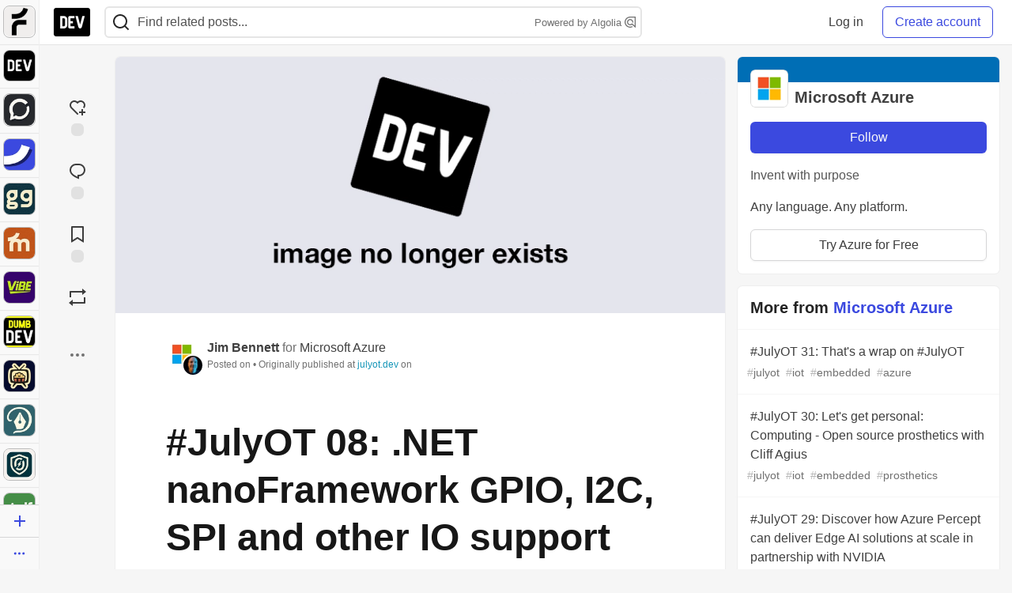

--- FILE ---
content_type: text/html; charset=utf-8
request_url: https://practicaldev-herokuapp-com.global.ssl.fastly.net/azure/julyot-08-net-nanoframework-gpio-i2c-spi-and-other-io-support-2fkn
body_size: 30622
content:
<!DOCTYPE html>
<html lang="en">
  <head>
    <meta charset="utf-8">
    <title>#JulyOT 08: .NET nanoFramework GPIO, I2C, SPI and other IO support - DEV Community</title>
    
    <link rel="preload" href="/reactions?article_id=1135010" as="fetch" crossorigin="same-origin">
    <link rel="canonical" href="https://JulyOT.dev/blog/08-nano-framework" />
    <meta name="description" content="GPIO, I2C, SPI, PWM, ADC, DAC, Serial and more!   .NET nanoFramework has support for GPIO,... Tagged with julyoy, iot, embedded, nanoframework.">
    <meta name="keywords" content="julyoy, iot, embedded, nanoframework, software, coding, development, engineering, inclusive, community">

    <meta property="og:type" content="article" />
    <meta property="og:url" content="https://dev.to/azure/julyot-08-net-nanoframework-gpio-i2c-spi-and-other-io-support-2fkn" />
    <meta property="og:title" content="#JulyOT 08: .NET nanoFramework GPIO, I2C, SPI and other IO support" />
    <meta property="og:description" content="GPIO, I2C, SPI, PWM, ADC, DAC, Serial and more!   .NET nanoFramework has support for GPIO,..." />
    <meta property="og:site_name" content="DEV Community" />
    <meta name="twitter:site" content="@thepracticaldev">
    <meta name="twitter:creator" content="@jimbobbennett">
    <meta name="twitter:title" content="#JulyOT 08: .NET nanoFramework GPIO, I2C, SPI and other IO support">
    <meta name="twitter:description" content="GPIO, I2C, SPI, PWM, ADC, DAC, Serial and more!   .NET nanoFramework has support for GPIO,...">
    <meta name="twitter:card" content="summary_large_image">
    <meta name="twitter:widgets:new-embed-design" content="on">
    <meta name="robots" content="max-snippet:-1, max-image-preview:large, max-video-preview:-1">
      <meta property="og:image" content="https://media2.dev.to/dynamic/image/width=1000,height=500,fit=cover,gravity=auto,format=auto/https%3A%2F%2FJulyOT.dev%2Fassets%2Fimages%2FJulyOT-banner-8-nanoframework-770d33e22e2443104bc72a8abf8d5fa2.png" />
      <meta name="twitter:image:src" content="https://media2.dev.to/dynamic/image/width=1000,height=500,fit=cover,gravity=auto,format=auto/https%3A%2F%2FJulyOT.dev%2Fassets%2Fimages%2FJulyOT-banner-8-nanoframework-770d33e22e2443104bc72a8abf8d5fa2.png">

      <meta name="last-updated" content="2026-01-19 22:16:13 UTC">
      <meta name="user-signed-in" content="false">
      <meta name="head-cached-at" content="1768860973">
      <meta name="environment" content="production">
      <link rel="stylesheet" href="https://assets.dev.to/assets/minimal-044fc0591881caab0b36d4290b5fda0e31f8f3762e63d2e084a7ad8e34ad0f35.css" media="all" id="main-minimal-stylesheet" />
<link rel="stylesheet" href="https://assets.dev.to/assets/views-c7218f14065ddf63ad3cbc57904019aca23aedfdaa05f2154e3a9c05cd3a4fd2.css" media="all" id="main-views-stylesheet" />
<link rel="stylesheet" href="https://assets.dev.to/assets/crayons-98d64176d3c80084bfc156b30d3cb255984cf0534815e2f01dba15c82604ea30.css" media="all" id="main-crayons-stylesheet" />

      <script src="https://assets.dev.to/assets/base-49a8fe4e07d8957dd667d261ec816890c300d63637698ea97a4da989fa01eeef.js" defer="defer"></script>
<script src="https://assets.dev.to/assets/application-7258612fccf5d56314a6e4ad1898b4f818f474c4bb3485e302428d489a769a17.js" defer="defer"></script>
<script src="https://assets.dev.to/assets/baseInitializers-2f0777a6d67046056f9f42665560ce072de3801292674358ddbad6e135c1891d.js" defer="defer"></script>
<script src="https://assets.dev.to/assets/baseTracking-b6bf73e5ee66633e151e7d5b7c6bbccedfa4c59e3615be97b98c4c0f543ddae7.js" defer="defer"></script>
<script src="https://assets.dev.to/assets/followButtons-a29380c2c88136b97b2b5e63e94614ff7458fc72e07cffa7b6153831c28a40d2.js" defer="defer"></script>

        <meta name="search-script" content="https://assets.dev.to/assets/Search-47b78c90427318f3a0e6fb7266d267b81e2bfe6e124e47aafdb9a513670fa8bc.js">
      <meta name="viewport" content="width=device-width, initial-scale=1.0, viewport-fit=cover">
      <link rel="icon" type="image/x-icon" href="https://media2.dev.to/dynamic/image/width=32,height=,fit=scale-down,gravity=auto,format=auto/https%3A%2F%2Fdev-to-uploads.s3.amazonaws.com%2Fuploads%2Farticles%2F8j7kvp660rqzt99zui8e.png" />
      <link rel="apple-touch-icon" href="https://media2.dev.to/dynamic/image/width=180,height=,fit=scale-down,gravity=auto,format=auto/https%3A%2F%2Fdev-to-uploads.s3.amazonaws.com%2Fuploads%2Farticles%2F8j7kvp660rqzt99zui8e.png">
      <link rel="apple-touch-icon" sizes="152x152" href="https://media2.dev.to/dynamic/image/width=152,height=,fit=scale-down,gravity=auto,format=auto/https%3A%2F%2Fdev-to-uploads.s3.amazonaws.com%2Fuploads%2Farticles%2F8j7kvp660rqzt99zui8e.png">
      <link rel="apple-touch-icon" sizes="180x180" href="https://media2.dev.to/dynamic/image/width=180,height=,fit=scale-down,gravity=auto,format=auto/https%3A%2F%2Fdev-to-uploads.s3.amazonaws.com%2Fuploads%2Farticles%2F8j7kvp660rqzt99zui8e.png">
      <link rel="apple-touch-icon" sizes="167x167" href="https://media2.dev.to/dynamic/image/width=167,height=,fit=scale-down,gravity=auto,format=auto/https%3A%2F%2Fdev-to-uploads.s3.amazonaws.com%2Fuploads%2Farticles%2F8j7kvp660rqzt99zui8e.png">
      <link href="https://media2.dev.to/dynamic/image/width=192,height=,fit=scale-down,gravity=auto,format=auto/https%3A%2F%2Fdev-to-uploads.s3.amazonaws.com%2Fuploads%2Farticles%2F8j7kvp660rqzt99zui8e.png" rel="icon" sizes="192x192" />
      <link href="https://media2.dev.to/dynamic/image/width=128,height=,fit=scale-down,gravity=auto,format=auto/https%3A%2F%2Fdev-to-uploads.s3.amazonaws.com%2Fuploads%2Farticles%2F8j7kvp660rqzt99zui8e.png" rel="icon" sizes="128x128" />
      <meta name="apple-mobile-web-app-title" content="dev.to">
      <meta name="application-name" content="dev.to">
      <meta name="theme-color" content="#ffffff" media="(prefers-color-scheme: light)">
      <meta name="theme-color" content="#000000" media="(prefers-color-scheme: dark)">
      <link rel="search" href="https://dev.to/open-search.xml" type="application/opensearchdescription+xml" title="DEV Community" />

      <meta property="forem:name" content="DEV Community" />
      <meta property="forem:logo" content="https://media2.dev.to/dynamic/image/width=512,height=,fit=scale-down,gravity=auto,format=auto/https%3A%2F%2Fdev-to-uploads.s3.amazonaws.com%2Fuploads%2Farticles%2F8j7kvp660rqzt99zui8e.png" />
      <meta property="forem:domain" content="dev.to" />
    
  </head>
      <body
        class="sans-serif-article-body default-header"
        data-user-status="logged-out"
        data-is-root-subforem="false"
        data-side-nav-visible="true"
        data-community-name="DEV Community"
        data-subscription-icon="https://assets.dev.to/assets/subscription-icon-805dfa7ac7dd660f07ed8d654877270825b07a92a03841aa99a1093bd00431b2.png"
        data-locale="en"
        data-honeybadger-key="hbp_nqu4Y66HuEKlD6YRGssZuRQnPOjDm50J8Zkr"
        data-deployed-at="2026-01-19T18:24:23Z"
        data-latest-commit-id="d5a4ac137b59060dc4d472ce9d23b26c6b054832"
        data-ga-tracking="UA-71991109-1"
        data-cookie-banner-user-context="logged_out_only"
        data-cookie-banner-platform-context="off"
        data-algolia-id="PRSOBFP46H"
        data-algolia-search-key="9aa7d31610cba78851c9b1f63776a9dd"
        data-algolia-display="true"
        data-dynamic-url-component="bmar11"
        data-ga4-tracking-id="G-TYEM8Y3JN3">
        
        <script>
          if (navigator.userAgent === 'ForemWebView/1' || window.frameElement) {
            document.body.classList.add("hidden-shell");
          }
        </script>

        <link rel="stylesheet" href="https://assets.dev.to/assets/minimal-044fc0591881caab0b36d4290b5fda0e31f8f3762e63d2e084a7ad8e34ad0f35.css" media="all" id="secondary-minimal-stylesheet" />
<link rel="stylesheet" href="https://assets.dev.to/assets/views-c7218f14065ddf63ad3cbc57904019aca23aedfdaa05f2154e3a9c05cd3a4fd2.css" media="all" id="secondary-views-stylesheet" />
<link rel="stylesheet" href="https://assets.dev.to/assets/crayons-98d64176d3c80084bfc156b30d3cb255984cf0534815e2f01dba15c82604ea30.css" media="all" id="secondary-crayons-stylesheet" />

        <div id="body-styles">
          <style>
            :root {
              --accent-brand-lighter-rgb: 80, 99, 301;
              --accent-brand-rgb: 59, 73, 223;
              --accent-brand-darker-rgb: 47, 58, 178;
            }
          </style>
        </div>
        <div id="audiocontent" data-podcast="">
          
        </div>
            <nav id="main-side-bar" class="crayons-side-nav">
  <div class="crayons-side-nav__scrollable">
    <div id="main-sidebar-dropdown-trigger-35" aria-controls="main-sidebar-dropdown-35" data-sidebar-trigger="true" class="crayons-side-nav__item">
      <a class="crayons-side-nav-link" href="//forem.com" rel="noopener noreferrer" id="root-subforem-link" data-sidebar-subforem-id="35">
        <img src="https://media2.dev.to/dynamic/image/width=65,height=,fit=scale-down,gravity=auto,format=auto/https%3A%2F%2Fdev-to-uploads.s3.amazonaws.com%2Fuploads%2Farticles%2Fwalhydbusoe2o1pzxfwj.png" alt="Forem Logo" style="width: 100%; height: auto;">
      </a>
        <div class="profile-preview-card__content profile-preview-card__content--list crayons-dropdown p-4 pt-0 branded-7" id="root-feed-card">
          <header class="crayons-card__header">
            <h3 class="crayons-subtitle-2">
              Forem Feed
            </h3>
            <div class="fs-xs color-base-70">
              Follow new Subforems to improve your feed
            </div>
          </header>
          <div id="main-side-feed" class="crayons-card crayons-card--secondary crayons-layout__content">
          </div>
        </div>
    </div>
    <div id="main-sidebar-dropdown-trigger-1" aria-controls="main-sidebar-dropdown-1" data-sidebar-trigger="true" class="crayons-side-nav__item">
      <a class="crayons-side-nav-link" href="//dev.to" rel="noopener noreferrer" id="" data-sidebar-subforem-id="1">
        <img src="https://media2.dev.to/dynamic/image/width=65,height=,fit=scale-down,gravity=auto,format=auto/https%3A%2F%2Fdev-to-uploads.s3.amazonaws.com%2Fuploads%2Farticles%2F8j7kvp660rqzt99zui8e.png" alt="DEV Community Logo" style="width: 100%; height: auto;">
      </a>
        <div class="profile-preview-card__content crayons-dropdown p-4 pt-0 branded-7">
          <a href="//dev.to">
            <img src="https://media2.dev.to/dynamic/image/width=440,height=,fit=scale-down,gravity=auto,format=auto/https%3A%2F%2Fdev-to-uploads.s3.amazonaws.com%2Fuploads%2Farticles%2F3otvb2z646ytpt1hl2rv.jpg" class="crayons-side-nav__item-cover crayons-side-nav__item-cover--main" style="aspect-ratio: 10 / 5" alt="DEV Community Main Image">
          </a>
          <h3 class="py-2">
            <a href="//dev.to">DEV Community</a>
          </h3>
          <button name="button" type="button" data-info="{&quot;className&quot;:&quot;Subforem&quot;,&quot;style&quot;:&quot;&quot;,&quot;id&quot;:1,&quot;name&quot;:&quot;DEV Community&quot;}" class="crayons-btn follow-action-button whitespace-nowrap w-100 follow-subforem " aria-label="Follow Subforem: DEV Community" aria-pressed="false">Follow</button>
          <p class="crayons-text py-2 fs-s">
            A space to discuss and keep up software development and manage your software career
          </p>
        </div>
    </div>
    <div id="main-sidebar-dropdown-trigger-60" aria-controls="main-sidebar-dropdown-60" data-sidebar-trigger="true" class="crayons-side-nav__item">
      <a class="crayons-side-nav-link" href="//open.forem.com" rel="noopener noreferrer" id="" data-sidebar-subforem-id="60">
        <img src="https://media2.dev.to/dynamic/image/width=65,height=,fit=scale-down,gravity=auto,format=auto/https%3A%2F%2Fdev-to-uploads.s3.amazonaws.com%2Fuploads%2Farticles%2Fg8k8nlv7yl97085q8agp.png" alt="Open Forem Logo" style="width: 100%; height: auto;">
      </a>
        <div class="profile-preview-card__content crayons-dropdown p-4 pt-0 branded-7">
          <a href="//open.forem.com">
            <img src="https://media2.dev.to/dynamic/image/width=440,height=,fit=scale-down,gravity=auto,format=auto/https%3A%2F%2Fdev-to-uploads.s3.amazonaws.com%2Fuploads%2Farticles%2F9azopgwnjjpkgvtn5nux.png" class="crayons-side-nav__item-cover crayons-side-nav__item-cover--main" style="aspect-ratio: 10 / 5" alt="Open Forem Main Image">
          </a>
          <h3 class="py-2">
            <a href="//open.forem.com">Open Forem</a>
          </h3>
          <button name="button" type="button" data-info="{&quot;className&quot;:&quot;Subforem&quot;,&quot;style&quot;:&quot;&quot;,&quot;id&quot;:60,&quot;name&quot;:&quot;Open Forem&quot;}" class="crayons-btn follow-action-button whitespace-nowrap w-100 follow-subforem " aria-label="Follow Subforem: Open Forem" aria-pressed="false">Follow</button>
          <p class="crayons-text py-2 fs-s">
            A general discussion space for the Forem community. If it doesn&#39;t have a home elsewhere, it belongs here
          </p>
        </div>
    </div>
    <div id="main-sidebar-dropdown-trigger-36" aria-controls="main-sidebar-dropdown-36" data-sidebar-trigger="true" class="crayons-side-nav__item">
      <a class="crayons-side-nav-link" href="//future.forem.com" rel="noopener noreferrer" id="" data-sidebar-subforem-id="36">
        <img src="https://media2.dev.to/dynamic/image/width=65,height=,fit=scale-down,gravity=auto,format=auto/https%3A%2F%2Fdev-to-uploads.s3.amazonaws.com%2Fuploads%2Farticles%2F9xjsbjb3ulcgpx932599.png" alt="Future Logo" style="width: 100%; height: auto;">
      </a>
        <div class="profile-preview-card__content crayons-dropdown p-4 pt-0 branded-7">
          <a href="//future.forem.com">
            <img src="https://media2.dev.to/dynamic/image/width=440,height=,fit=scale-down,gravity=auto,format=auto/https%3A%2F%2Fdev-to-uploads.s3.amazonaws.com%2Fuploads%2Farticles%2Frnip9mvroe4n1spfm43q.png" class="crayons-side-nav__item-cover crayons-side-nav__item-cover--main" style="aspect-ratio: 10 / 5" alt="Future Main Image">
          </a>
          <h3 class="py-2">
            <a href="//future.forem.com">Future</a>
          </h3>
          <button name="button" type="button" data-info="{&quot;className&quot;:&quot;Subforem&quot;,&quot;style&quot;:&quot;&quot;,&quot;id&quot;:36,&quot;name&quot;:&quot;Future&quot;}" class="crayons-btn follow-action-button whitespace-nowrap w-100 follow-subforem " aria-label="Follow Subforem: Future" aria-pressed="false">Follow</button>
          <p class="crayons-text py-2 fs-s">
            News and discussion of science and technology such as AI, VR, cryptocurrency, quantum computing, and more.
          </p>
        </div>
    </div>
    <div id="main-sidebar-dropdown-trigger-43" aria-controls="main-sidebar-dropdown-43" data-sidebar-trigger="true" class="crayons-side-nav__item">
      <a class="crayons-side-nav-link" href="//gg.forem.com" rel="noopener noreferrer" id="" data-sidebar-subforem-id="43">
        <img src="https://media2.dev.to/dynamic/image/width=65,height=,fit=scale-down,gravity=auto,format=auto/https%3A%2F%2Fdev-to-uploads.s3.amazonaws.com%2Fuploads%2Farticles%2Fd89n749pwv3d05i93pfd.png" alt="Gamers Forem Logo" style="width: 100%; height: auto;">
      </a>
        <div class="profile-preview-card__content crayons-dropdown p-4 pt-0 branded-7">
          <a href="//gg.forem.com">
            <img src="https://media2.dev.to/dynamic/image/width=440,height=,fit=scale-down,gravity=auto,format=auto/https%3A%2F%2Fdev-to-uploads.s3.amazonaws.com%2Fuploads%2Farticles%2Fgg6i5z7ureeu96cayz19.png" class="crayons-side-nav__item-cover crayons-side-nav__item-cover--main" style="aspect-ratio: 10 / 5" alt="Gamers Forem Main Image">
          </a>
          <h3 class="py-2">
            <a href="//gg.forem.com">Gamers Forem</a>
          </h3>
          <button name="button" type="button" data-info="{&quot;className&quot;:&quot;Subforem&quot;,&quot;style&quot;:&quot;&quot;,&quot;id&quot;:43,&quot;name&quot;:&quot;Gamers Forem&quot;}" class="crayons-btn follow-action-button whitespace-nowrap w-100 follow-subforem " aria-label="Follow Subforem: Gamers Forem" aria-pressed="false">Follow</button>
          <p class="crayons-text py-2 fs-s">
            An inclusive community for gaming enthusiasts
          </p>
        </div>
    </div>
    <div id="main-sidebar-dropdown-trigger-42" aria-controls="main-sidebar-dropdown-42" data-sidebar-trigger="true" class="crayons-side-nav__item">
      <a class="crayons-side-nav-link" href="//music.forem.com" rel="noopener noreferrer" id="" data-sidebar-subforem-id="42">
        <img src="https://media2.dev.to/dynamic/image/width=65,height=,fit=scale-down,gravity=auto,format=auto/https%3A%2F%2Fdev-to-uploads.s3.amazonaws.com%2Fuploads%2Farticles%2Feyc812o5ed0he648y218.png" alt="Music Forem Logo" style="width: 100%; height: auto;">
      </a>
        <div class="profile-preview-card__content crayons-dropdown p-4 pt-0 branded-7">
          <a href="//music.forem.com">
            <img src="https://media2.dev.to/dynamic/image/width=440,height=,fit=scale-down,gravity=auto,format=auto/https%3A%2F%2Fdev-to-uploads.s3.amazonaws.com%2Fuploads%2Farticles%2Fqji7l84bi520qypekh4t.png" class="crayons-side-nav__item-cover crayons-side-nav__item-cover--main" style="aspect-ratio: 10 / 5" alt="Music Forem Main Image">
          </a>
          <h3 class="py-2">
            <a href="//music.forem.com">Music Forem</a>
          </h3>
          <button name="button" type="button" data-info="{&quot;className&quot;:&quot;Subforem&quot;,&quot;style&quot;:&quot;&quot;,&quot;id&quot;:42,&quot;name&quot;:&quot;Music Forem&quot;}" class="crayons-btn follow-action-button whitespace-nowrap w-100 follow-subforem " aria-label="Follow Subforem: Music Forem" aria-pressed="false">Follow</button>
          <p class="crayons-text py-2 fs-s">
            From composing and gigging to gear, hot music takes, and everything in between.
          </p>
        </div>
    </div>
    <div id="main-sidebar-dropdown-trigger-44" aria-controls="main-sidebar-dropdown-44" data-sidebar-trigger="true" class="crayons-side-nav__item">
      <a class="crayons-side-nav-link" href="//vibe.forem.com" rel="noopener noreferrer" id="" data-sidebar-subforem-id="44">
        <img src="https://media2.dev.to/dynamic/image/width=65,height=,fit=scale-down,gravity=auto,format=auto/https%3A%2F%2Fdev-to-uploads.s3.amazonaws.com%2Fuploads%2Farticles%2Fzhktp1xvmpf29y860wd3.png" alt="Vibe Coding Forem Logo" style="width: 100%; height: auto;">
      </a>
        <div class="profile-preview-card__content crayons-dropdown p-4 pt-0 branded-7">
          <a href="//vibe.forem.com">
            <img src="https://media2.dev.to/dynamic/image/width=440,height=,fit=scale-down,gravity=auto,format=auto/https%3A%2F%2Fdev-to-uploads.s3.amazonaws.com%2Fuploads%2Farticles%2Fetixkjcs50ddkp6wlv4p.png" class="crayons-side-nav__item-cover crayons-side-nav__item-cover--main" style="aspect-ratio: 10 / 5" alt="Vibe Coding Forem Main Image">
          </a>
          <h3 class="py-2">
            <a href="//vibe.forem.com">Vibe Coding Forem</a>
          </h3>
          <button name="button" type="button" data-info="{&quot;className&quot;:&quot;Subforem&quot;,&quot;style&quot;:&quot;&quot;,&quot;id&quot;:44,&quot;name&quot;:&quot;Vibe Coding Forem&quot;}" class="crayons-btn follow-action-button whitespace-nowrap w-100 follow-subforem " aria-label="Follow Subforem: Vibe Coding Forem" aria-pressed="false">Follow</button>
          <p class="crayons-text py-2 fs-s">
            Discussing AI software development, and showing off what we&#39;re building.
          </p>
        </div>
    </div>
    <div id="main-sidebar-dropdown-trigger-41" aria-controls="main-sidebar-dropdown-41" data-sidebar-trigger="true" class="crayons-side-nav__item">
      <a class="crayons-side-nav-link" href="//dumb.dev.to" rel="noopener noreferrer" id="" data-sidebar-subforem-id="41">
        <img src="https://media2.dev.to/dynamic/image/width=65,height=,fit=scale-down,gravity=auto,format=auto/https%3A%2F%2Fdev-to-uploads.s3.amazonaws.com%2Fuploads%2Farticles%2Finbbclsxtvxdfo0p2n66.png" alt="DUMB DEV Community Logo" style="width: 100%; height: auto;">
      </a>
        <div class="profile-preview-card__content crayons-dropdown p-4 pt-0 branded-7">
          <a href="//dumb.dev.to">
            <img src="https://media2.dev.to/dynamic/image/width=440,height=,fit=scale-down,gravity=auto,format=auto/https%3A%2F%2Fdev-to-uploads.s3.amazonaws.com%2Fuploads%2Farticles%2Fvb6sq9t5ehunzj4r4695.png" class="crayons-side-nav__item-cover crayons-side-nav__item-cover--main" style="aspect-ratio: 10 / 5" alt="DUMB DEV Community Main Image">
          </a>
          <h3 class="py-2">
            <a href="//dumb.dev.to">DUMB DEV Community</a>
          </h3>
          <button name="button" type="button" data-info="{&quot;className&quot;:&quot;Subforem&quot;,&quot;style&quot;:&quot;&quot;,&quot;id&quot;:41,&quot;name&quot;:&quot;DUMB DEV Community&quot;}" class="crayons-btn follow-action-button whitespace-nowrap w-100 follow-subforem " aria-label="Follow Subforem: DUMB DEV Community" aria-pressed="false">Follow</button>
          <p class="crayons-text py-2 fs-s">
            Memes and software development shitposting
          </p>
        </div>
    </div>
    <div id="main-sidebar-dropdown-trigger-46" aria-controls="main-sidebar-dropdown-46" data-sidebar-trigger="true" class="crayons-side-nav__item">
      <a class="crayons-side-nav-link" href="//popcorn.forem.com" rel="noopener noreferrer" id="" data-sidebar-subforem-id="46">
        <img src="https://media2.dev.to/dynamic/image/width=65,height=,fit=scale-down,gravity=auto,format=auto/https%3A%2F%2Fdev-to-uploads.s3.amazonaws.com%2Fuploads%2Farticles%2Fmkwem77uxpvir9vy9eeu.png" alt="Popcorn Movies and TV Logo" style="width: 100%; height: auto;">
      </a>
        <div class="profile-preview-card__content crayons-dropdown p-4 pt-0 branded-7">
          <a href="//popcorn.forem.com">
            <img src="https://media2.dev.to/dynamic/image/width=440,height=,fit=scale-down,gravity=auto,format=auto/https%3A%2F%2Fdev-to-uploads.s3.amazonaws.com%2Fuploads%2Farticles%2Fi8rwbqi6l4wln8kbx606.png" class="crayons-side-nav__item-cover crayons-side-nav__item-cover--main" style="aspect-ratio: 10 / 5" alt="Popcorn Movies and TV Main Image">
          </a>
          <h3 class="py-2">
            <a href="//popcorn.forem.com">Popcorn Movies and TV</a>
          </h3>
          <button name="button" type="button" data-info="{&quot;className&quot;:&quot;Subforem&quot;,&quot;style&quot;:&quot;&quot;,&quot;id&quot;:46,&quot;name&quot;:&quot;Popcorn Movies and TV&quot;}" class="crayons-btn follow-action-button whitespace-nowrap w-100 follow-subforem " aria-label="Follow Subforem: Popcorn Movies and TV" aria-pressed="false">Follow</button>
          <p class="crayons-text py-2 fs-s">
            Movie and TV enthusiasm, criticism and everything in-between.
          </p>
        </div>
    </div>
    <div id="main-sidebar-dropdown-trigger-48" aria-controls="main-sidebar-dropdown-48" data-sidebar-trigger="true" class="crayons-side-nav__item">
      <a class="crayons-side-nav-link" href="//design.forem.com" rel="noopener noreferrer" id="" data-sidebar-subforem-id="48">
        <img src="https://media2.dev.to/dynamic/image/width=65,height=,fit=scale-down,gravity=auto,format=auto/https%3A%2F%2Fdev-to-uploads.s3.amazonaws.com%2Fuploads%2Farticles%2Ff83jl8yxfp6c5srbo02f.png" alt="Design Community Logo" style="width: 100%; height: auto;">
      </a>
        <div class="profile-preview-card__content crayons-dropdown p-4 pt-0 branded-7">
          <a href="//design.forem.com">
            <img src="https://media2.dev.to/dynamic/image/width=440,height=,fit=scale-down,gravity=auto,format=auto/https%3A%2F%2Fdev-to-uploads.s3.amazonaws.com%2Fuploads%2Farticles%2Fujjn1ap9mpq8bwzn76em.png" class="crayons-side-nav__item-cover crayons-side-nav__item-cover--main" style="aspect-ratio: 10 / 5" alt="Design Community Main Image">
          </a>
          <h3 class="py-2">
            <a href="//design.forem.com">Design Community</a>
          </h3>
          <button name="button" type="button" data-info="{&quot;className&quot;:&quot;Subforem&quot;,&quot;style&quot;:&quot;&quot;,&quot;id&quot;:48,&quot;name&quot;:&quot;Design Community&quot;}" class="crayons-btn follow-action-button whitespace-nowrap w-100 follow-subforem " aria-label="Follow Subforem: Design Community" aria-pressed="false">Follow</button>
          <p class="crayons-text py-2 fs-s">
            Web design, graphic design and everything in-between
          </p>
        </div>
    </div>
    <div id="main-sidebar-dropdown-trigger-59" aria-controls="main-sidebar-dropdown-59" data-sidebar-trigger="true" class="crayons-side-nav__item">
      <a class="crayons-side-nav-link" href="//zeroday.forem.com" rel="noopener noreferrer" id="" data-sidebar-subforem-id="59">
        <img src="https://media2.dev.to/dynamic/image/width=65,height=,fit=scale-down,gravity=auto,format=auto/https%3A%2F%2Fdev-to-uploads.s3.amazonaws.com%2Fuploads%2Farticles%2Fdmn0m1ocwggrdvsma2cm.png" alt="Security Forem Logo" style="width: 100%; height: auto;">
      </a>
        <div class="profile-preview-card__content crayons-dropdown p-4 pt-0 branded-7">
          <a href="//zeroday.forem.com">
            <img src="https://media2.dev.to/dynamic/image/width=440,height=,fit=scale-down,gravity=auto,format=auto/https%3A%2F%2Fdev-to-uploads.s3.amazonaws.com%2Fuploads%2Farticles%2Fhlhtmj657f6j9nh8mxwm.png" class="crayons-side-nav__item-cover crayons-side-nav__item-cover--main" style="aspect-ratio: 10 / 5" alt="Security Forem Main Image">
          </a>
          <h3 class="py-2">
            <a href="//zeroday.forem.com">Security Forem</a>
          </h3>
          <button name="button" type="button" data-info="{&quot;className&quot;:&quot;Subforem&quot;,&quot;style&quot;:&quot;&quot;,&quot;id&quot;:59,&quot;name&quot;:&quot;Security Forem&quot;}" class="crayons-btn follow-action-button whitespace-nowrap w-100 follow-subforem " aria-label="Follow Subforem: Security Forem" aria-pressed="false">Follow</button>
          <p class="crayons-text py-2 fs-s">
            Your central hub for all things security. From ethical hacking and CTFs to GRC and career development, for beginners and pros alike
          </p>
        </div>
    </div>
    <div id="main-sidebar-dropdown-trigger-47" aria-controls="main-sidebar-dropdown-47" data-sidebar-trigger="true" class="crayons-side-nav__item">
      <a class="crayons-side-nav-link" href="//golf.forem.com" rel="noopener noreferrer" id="" data-sidebar-subforem-id="47">
        <img src="https://media2.dev.to/dynamic/image/width=65,height=,fit=scale-down,gravity=auto,format=auto/https%3A%2F%2Fdev-to-uploads.s3.amazonaws.com%2Fuploads%2Farticles%2Fnijx8yj8r5psetuqsw5z.png" alt="Golf Forem Logo" style="width: 100%; height: auto;">
      </a>
        <div class="profile-preview-card__content crayons-dropdown p-4 pt-0 branded-7">
          <a href="//golf.forem.com">
            <img src="https://media2.dev.to/dynamic/image/width=440,height=,fit=scale-down,gravity=auto,format=auto/https%3A%2F%2Fdev-to-uploads.s3.amazonaws.com%2Fuploads%2Farticles%2Fp2khtue7prp0t5p0pouh.png" class="crayons-side-nav__item-cover crayons-side-nav__item-cover--main" style="aspect-ratio: 10 / 5" alt="Golf Forem Main Image">
          </a>
          <h3 class="py-2">
            <a href="//golf.forem.com">Golf Forem</a>
          </h3>
          <button name="button" type="button" data-info="{&quot;className&quot;:&quot;Subforem&quot;,&quot;style&quot;:&quot;&quot;,&quot;id&quot;:47,&quot;name&quot;:&quot;Golf Forem&quot;}" class="crayons-btn follow-action-button whitespace-nowrap w-100 follow-subforem " aria-label="Follow Subforem: Golf Forem" aria-pressed="false">Follow</button>
          <p class="crayons-text py-2 fs-s">
            A community of golfers and golfing enthusiasts
          </p>
        </div>
    </div>
    <div id="main-sidebar-dropdown-trigger-55" aria-controls="main-sidebar-dropdown-55" data-sidebar-trigger="true" class="crayons-side-nav__item">
      <a class="crayons-side-nav-link" href="//crypto.forem.com" rel="noopener noreferrer" id="" data-sidebar-subforem-id="55">
        <img src="https://media2.dev.to/dynamic/image/width=65,height=,fit=scale-down,gravity=auto,format=auto/https%3A%2F%2Fdev-to-uploads.s3.amazonaws.com%2Fuploads%2Farticles%2Fzbfoyqjor9xqe5xtqani.png" alt="Crypto Forem Logo" style="width: 100%; height: auto;">
      </a>
        <div class="profile-preview-card__content crayons-dropdown p-4 pt-0 branded-7">
          <a href="//crypto.forem.com">
            <img src="https://media2.dev.to/dynamic/image/width=440,height=,fit=scale-down,gravity=auto,format=auto/https%3A%2F%2Fdev-to-uploads.s3.amazonaws.com%2Fuploads%2Farticles%2Fg0rowhjp8x0bqzdsmq0w.png" class="crayons-side-nav__item-cover crayons-side-nav__item-cover--main" style="aspect-ratio: 10 / 5" alt="Crypto Forem Main Image">
          </a>
          <h3 class="py-2">
            <a href="//crypto.forem.com">Crypto Forem</a>
          </h3>
          <button name="button" type="button" data-info="{&quot;className&quot;:&quot;Subforem&quot;,&quot;style&quot;:&quot;&quot;,&quot;id&quot;:55,&quot;name&quot;:&quot;Crypto Forem&quot;}" class="crayons-btn follow-action-button whitespace-nowrap w-100 follow-subforem " aria-label="Follow Subforem: Crypto Forem" aria-pressed="false">Follow</button>
          <p class="crayons-text py-2 fs-s">
            A collaborative community for all things Crypto—from Bitcoin to protocol development and DeFi to NFTs and market analysis.
          </p>
        </div>
    </div>
    <div id="main-sidebar-dropdown-trigger-61" aria-controls="main-sidebar-dropdown-61" data-sidebar-trigger="true" class="crayons-side-nav__item">
      <a class="crayons-side-nav-link" href="//parenting.forem.com" rel="noopener noreferrer" id="" data-sidebar-subforem-id="61">
        <img src="https://media2.dev.to/dynamic/image/width=65,height=,fit=scale-down,gravity=auto,format=auto/https%3A%2F%2Fdev-to-uploads.s3.amazonaws.com%2Fuploads%2Fsubforem_images%2Fmain_logo_5A1ZlPe69YTXNRsAxCXK.png" alt="Parenting Logo" style="width: 100%; height: auto;">
      </a>
        <div class="profile-preview-card__content crayons-dropdown p-4 pt-0 branded-7">
          <a href="//parenting.forem.com">
            <img src="https://media2.dev.to/dynamic/image/width=440,height=,fit=scale-down,gravity=auto,format=auto/https%3A%2F%2Fdev-to-uploads.s3.amazonaws.com%2Fuploads%2Fsubforem_images%2Fsocial_card_rFghJWhbtJWReC430aDM.png" class="crayons-side-nav__item-cover crayons-side-nav__item-cover--main" style="aspect-ratio: 10 / 5" alt="Parenting Main Image">
          </a>
          <h3 class="py-2">
            <a href="//parenting.forem.com">Parenting</a>
          </h3>
          <button name="button" type="button" data-info="{&quot;className&quot;:&quot;Subforem&quot;,&quot;style&quot;:&quot;&quot;,&quot;id&quot;:61,&quot;name&quot;:&quot;Parenting&quot;}" class="crayons-btn follow-action-button whitespace-nowrap w-100 follow-subforem " aria-label="Follow Subforem: Parenting" aria-pressed="false">Follow</button>
          <p class="crayons-text py-2 fs-s">
            A place for parents to the share the joys, challenges, and wisdom that come from raising kids. We&#39;re here for them and for each other.
          </p>
        </div>
    </div>
    <div id="main-sidebar-dropdown-trigger-39" aria-controls="main-sidebar-dropdown-39" data-sidebar-trigger="true" class="crayons-side-nav__item">
      <a class="crayons-side-nav-link" href="//core.forem.com" rel="noopener noreferrer" id="" data-sidebar-subforem-id="39">
        <img src="https://media2.dev.to/dynamic/image/width=65,height=,fit=scale-down,gravity=auto,format=auto/https%3A%2F%2Fdev-to-uploads.s3.amazonaws.com%2Fuploads%2Farticles%2Fupzbzgpb13b3e0dfxf51.png" alt="Forem Core Logo" style="width: 100%; height: auto;">
      </a>
        <div class="profile-preview-card__content crayons-dropdown p-4 pt-0 branded-7">
          <a href="//core.forem.com">
            <img src="https://media2.dev.to/dynamic/image/width=440,height=,fit=scale-down,gravity=auto,format=auto/https%3A%2F%2Fdev-to-uploads.s3.amazonaws.com%2Fuploads%2Farticles%2F7qi7bzwq9yok35no2owa.png" class="crayons-side-nav__item-cover crayons-side-nav__item-cover--main" style="aspect-ratio: 10 / 5" alt="Forem Core Main Image">
          </a>
          <h3 class="py-2">
            <a href="//core.forem.com">Forem Core</a>
          </h3>
          <button name="button" type="button" data-info="{&quot;className&quot;:&quot;Subforem&quot;,&quot;style&quot;:&quot;&quot;,&quot;id&quot;:39,&quot;name&quot;:&quot;Forem Core&quot;}" class="crayons-btn follow-action-button whitespace-nowrap w-100 follow-subforem " aria-label="Follow Subforem: Forem Core" aria-pressed="false">Follow</button>
          <p class="crayons-text py-2 fs-s">
            Discussing the core forem open source software project — features, bugs, performance, self-hosting.
          </p>
        </div>
    </div>
    <div id="main-sidebar-dropdown-trigger-51" aria-controls="main-sidebar-dropdown-51" data-sidebar-trigger="true" class="crayons-side-nav__item">
      <a class="crayons-side-nav-link" href="//maker.forem.com" rel="noopener noreferrer" id="" data-sidebar-subforem-id="51">
        <img src="https://media2.dev.to/dynamic/image/width=65,height=,fit=scale-down,gravity=auto,format=auto/https%3A%2F%2Fdev-to-uploads.s3.amazonaws.com%2Fuploads%2Farticles%2F7mwsgj74kx4dn0fliwh7.png" alt="Maker Forem Logo" style="width: 100%; height: auto;">
      </a>
        <div class="profile-preview-card__content crayons-dropdown p-4 pt-0 branded-7">
          <a href="//maker.forem.com">
            <img src="https://media2.dev.to/dynamic/image/width=440,height=,fit=scale-down,gravity=auto,format=auto/https%3A%2F%2Fdev-to-uploads.s3.amazonaws.com%2Fuploads%2Farticles%2F01bkopv3unqemfs036vr.png" class="crayons-side-nav__item-cover crayons-side-nav__item-cover--main" style="aspect-ratio: 10 / 5" alt="Maker Forem Main Image">
          </a>
          <h3 class="py-2">
            <a href="//maker.forem.com">Maker Forem</a>
          </h3>
          <button name="button" type="button" data-info="{&quot;className&quot;:&quot;Subforem&quot;,&quot;style&quot;:&quot;&quot;,&quot;id&quot;:51,&quot;name&quot;:&quot;Maker Forem&quot;}" class="crayons-btn follow-action-button whitespace-nowrap w-100 follow-subforem " aria-label="Follow Subforem: Maker Forem" aria-pressed="false">Follow</button>
          <p class="crayons-text py-2 fs-s">
            A community for makers, hobbyists, and professionals to discuss Arduino, Raspberry Pi, 3D printing, and much more.
          </p>
        </div>
    </div>
    <div id="main-sidebar-dropdown-trigger-63" aria-controls="main-sidebar-dropdown-63" data-sidebar-trigger="true" class="crayons-side-nav__item">
      <a class="crayons-side-nav-link" href="//hmpljs.forem.com" rel="noopener noreferrer" id="" data-sidebar-subforem-id="63">
        <img src="https://media2.dev.to/dynamic/image/width=65,height=,fit=scale-down,gravity=auto,format=auto/https%3A%2F%2Fdev-to-uploads.s3.amazonaws.com%2Fuploads%2Farticles%2F3yl1tok1l7116unun3e9.png" alt="HMPL.js Forem Logo" style="width: 100%; height: auto;">
      </a>
        <div class="profile-preview-card__content crayons-dropdown p-4 pt-0 branded-7">
          <a href="//hmpljs.forem.com">
            <img src="https://media2.dev.to/dynamic/image/width=440,height=,fit=scale-down,gravity=auto,format=auto/https%3A%2F%2Fdev-to-uploads.s3.amazonaws.com%2Fuploads%2Farticles%2F5ccjfqjnhjn866cfyngt.png" class="crayons-side-nav__item-cover crayons-side-nav__item-cover--main" style="aspect-ratio: 10 / 5" alt="HMPL.js Forem Main Image">
          </a>
          <h3 class="py-2">
            <a href="//hmpljs.forem.com">HMPL.js Forem</a>
          </h3>
          <button name="button" type="button" data-info="{&quot;className&quot;:&quot;Subforem&quot;,&quot;style&quot;:&quot;&quot;,&quot;id&quot;:63,&quot;name&quot;:&quot;HMPL.js Forem&quot;}" class="crayons-btn follow-action-button whitespace-nowrap w-100 follow-subforem " aria-label="Follow Subforem: HMPL.js Forem" aria-pressed="false">Follow</button>
          <p class="crayons-text py-2 fs-s">
            For developers using HMPL.js to build fast, lightweight web apps. A space to share projects, ask questions, and discuss server-driven templating
          </p>
        </div>
    </div>
  </div>
  <a class="crayons-side-nav__item crayons-side-nav__item--add subforems-menu-tooltip" href="/subforems/new" data-tooltip="New subforem">
    <svg xmlns="http://www.w3.org/2000/svg" fill="none" height="24" width="24" role="img" aria-labelledby="a6m01eib5crxq5lcwmjfvg3q71iph92z" class="crayons-icon "><title id="a6m01eib5crxq5lcwmjfvg3q71iph92z">Dropdown menu</title>
    <path d="M11 11V5h2v6h6v2h-6v6h-2v-6H5v-2z" fill="#08090a"></path>
</svg>

  </a>
  <a class="crayons-side-nav__item crayons-side-nav__item--menu subforems-menu-tooltip" href="/subforems" data-tooltip="View all Subforems">
    <svg xmlns="http://www.w3.org/2000/svg" width="24" height="24" viewBox="0 0 24 24" role="img" aria-labelledby="ab155ta3roq5gu0lc8ce8hz88gwdhnu8" class="crayons-icon "><title id="ab155ta3roq5gu0lc8ce8hz88gwdhnu8">Dropdown menu</title>
    <path fill-rule="evenodd" clip-rule="evenodd" d="M8.25 12a1.5 1.5 0 11-3 0 1.5 1.5 0 013 0zm5.25 0a1.5 1.5 0 11-3 0 1.5 1.5 0 013 0zm3.75 1.5a1.5 1.5 0 100-3 1.5 1.5 0 000 3z"></path>
</svg>

  </a>
</nav>

<script>
  (function () {
    // Utility: base64 unicode decode (for cookie payload)
    function base64DecodeUnicode(str) {
      try {
        return decodeURIComponent(
          atob(str)
            .split("")
            .map((c) => {
              return "%" + ("00" + c.charCodeAt(0).toString(16)).slice(-2);
            })
            .join(""),
        );
      } catch (e) {
        console.error("base64DecodeUnicode failed:", e);
        return null;
      }
    }

    function getCookie(name) {
      const match = document.cookie.match(
        new RegExp("(^|; )" + name.replace(/([.*+?^${}()|[\]\\])/g, "\\$1") + "=([^;]*)"),
      );
      return match ? decodeURIComponent(match[2]) : null;
    }

    function getUserFromCookie() {
      const raw = getCookie("current_user");
      if (!raw) return null;
      const decoded = base64DecodeUnicode(raw);
      if (!decoded) return null;
      try {
        return JSON.parse(decoded);
      } catch (e) {
        console.error("Parsing user from cookie failed:", e);
        return null;
      }
    }

    // --- user acquisition: prefer cookie, fallback to localStorage ---
    const storedCurrentUser = (() => {
      const fromCookie = getUserFromCookie();
      if (fromCookie) return fromCookie;
      const stored = localStorage?.getItem("current_user");
      if (!stored) return null;
      try {
        return JSON.parse(stored);
      } catch (e) {
        console.error("Parsing user from localStorage failed:", e);
        return null;
      }
    })();

    // apply authorization/display logic and reorder if present
    if (storedCurrentUser) {

      if (storedCurrentUser?.ordered_subforem_ids?.length > 0) {
        const subforemIds = storedCurrentUser.ordered_subforem_ids;
        const sidebar = document.getElementById("main-side-bar");
        const rootLink = document.getElementById("root-subforem-link");
        const rootSubforemId = rootLink?.getAttribute("data-sidebar-subforem-id");

        const subforemElements = sidebar.querySelectorAll("[data-sidebar-subforem-id]");
        const subforemMap = {};

        subforemElements.forEach((el) => {
          const id = el.getAttribute("data-sidebar-subforem-id");
          if (id !== rootSubforemId) {
            subforemMap[id] = el.closest(".crayons-side-nav__item");
          }
        });

        // remove non-root existing items
        Object.values(subforemMap).forEach((item) => {
          if (item && item.parentNode) {
            item.remove();
          }
        });

        // append in user's order (excluding root)
        const scrollableContainer = sidebar.querySelector(".crayons-side-nav__scrollable");
        subforemIds.forEach((id) => {
          if (id !== rootSubforemId && subforemMap[id]) {
            scrollableContainer.appendChild(subforemMap[id]);
          }
        });

        // append leftovers not in the user's list
        Object.keys(subforemMap).forEach((id) => {
          const parsedId = parseInt(id, 10);
          if (!subforemIds.includes(parsedId) && subforemMap[id]) {
            scrollableContainer.appendChild(subforemMap[id]);
          }
        });

        // ensure menu is last
        const menu = sidebar.querySelector(".crayons-side-nav__item--menu");
        if (menu) {
          sidebar.appendChild(menu);
        }
      }
    }

    // active subforem highlight based on current context
    const currentSubforemId = document.body.getAttribute("data-subforem-id");
    if (currentSubforemId) {
      const matching = document.querySelector(
        `[data-sidebar-subforem-id="${currentSubforemId}"]`,
      );
      if (matching) {
        matching.classList.add("active");
      }
    }
  })();
</script>

<script>
  document.addEventListener("DOMContentLoaded", () => {
    const sidebar = document.getElementById("main-side-bar");
    if (!sidebar) return;

    const items = sidebar.querySelectorAll(".crayons-side-nav__item");
    let hoverTimeout;
    let hasMoved = false;
    let lastMouseX = 0;
    let lastMouseY = 0;

    document.addEventListener("mousemove", (e) => {
      lastMouseX = e.clientX;
      lastMouseY = e.clientY;
      hasMoved = true;
    });

    items.forEach((item) => {
      item.addEventListener("mouseleave", function () {
        this.dataset.hasLeftOnce = "true";
        if (this.classList.contains("hovered")) {
          this.classList.remove("hovered");
          this.classList.add("not-hovered");
        }
      });

      item.addEventListener("mouseenter", function (e) {
        if (!hasMoved && !this.dataset.hasLeftOnce) {
          return;
        }

        const targetItem = this;
        const currentActive = sidebar.querySelector(
          ".crayons-side-nav__item.hovered",
        );

        const switchActiveState = () => {
          if (currentActive && currentActive !== targetItem) {
            currentActive.classList.remove("hovered");
            currentActive.classList.add("not-hovered");
            
            // Reset styles on the previous active item's pop-out card
            const previousPreviewCard = currentActive.querySelector(".profile-preview-card__content");
            if (previousPreviewCard) {
              previousPreviewCard.style.position = '';
              previousPreviewCard.style.left = '';
              previousPreviewCard.style.top = '';
              previousPreviewCard.style.bottom = '';
              previousPreviewCard.style.width = '';
              previousPreviewCard.style.zIndex = '';
            }
          }
          targetItem.classList.remove("not-hovered");
          targetItem.classList.add("hovered");
          let feedEl = document.getElementById('root-feed-card');
          if (feedEl) {
            feedEl.scrollTop = 0;
          }

          // --- NEW LOGIC START ---
          const previewCard = targetItem.querySelector(
            ".profile-preview-card__content",
          );
          if (previewCard) {
            const rect = targetItem.getBoundingClientRect();
            
            // Position the card relative to the viewport
            previewCard.style.position = 'fixed';
            previewCard.style.left = '48px';
            previewCard.style.width = '290px';
            previewCard.style.zIndex = '3000';
            
            if (window.innerHeight - rect.bottom < 280) {
              previewCard.classList.add("profile-preview-card__upsidedown");
              previewCard.style.top = 'auto';
              previewCard.style.bottom = `${window.innerHeight - rect.bottom - 30}px`;
            } else {
              previewCard.classList.remove("profile-preview-card__upsidedown");
              previewCard.style.top = `${rect.top - 30}px`;
              previewCard.style.bottom = 'auto';
            }
          }
          // --- NEW LOGIC END ---
        };

        clearTimeout(hoverTimeout);

        let delay = 20;
        const deltaX = e.clientX - lastMouseX;
        const deltaY = e.clientY - lastMouseY;

        if (deltaX > 10 && deltaX >= Math.abs(deltaY)) {
          delay = 250;
        }

        if (currentActive && currentActive !== targetItem) {
          hoverTimeout = setTimeout(switchActiveState, delay);
        } else {
          switchActiveState();
        }
      });
    });

    sidebar.addEventListener("mouseleave", () => {
      clearTimeout(hoverTimeout);
      const activeItem = sidebar.querySelector(
        ".crayons-side-nav__item.hovered",
      );
      if (activeItem) {
        activeItem.classList.remove("hovered");
        activeItem.classList.add("not-hovered");
        
        // Reset any inline styles on the pop-out card
        const previewCard = activeItem.querySelector(".profile-preview-card__content");
        if (previewCard) {
          previewCard.style.position = '';
          previewCard.style.left = '';
          previewCard.style.top = '';
          previewCard.style.bottom = '';
          previewCard.style.width = '';
          previewCard.style.zIndex = '';
        }
      }
    });
  });
</script>

<script src="https://assets.dev.to/assets/mainSidebar-10996dbfced598bf8143689e86ee995945103270acd272ccf8bab9d50c74074b.js" defer="defer"></script>

        <div class="navigation-progress" id="navigation-progress"></div>

<header id="topbar" class="crayons-header topbar print-hidden">
  <span id="route-change-target" tabindex="-1"></span>
  <a href="#main-content" class="skip-content-link">Skip to content</a>
  <div class="crayons-header__container">
    <span class="inline-block m:hidden ">
      <button class="c-btn c-btn--icon-alone js-hamburger-trigger mx-2">
        <svg xmlns="http://www.w3.org/2000/svg" width="24" height="24" viewBox="0 0 24 24" role="img" aria-labelledby="ak3dr15ef0t90svgghc7t85kbe72ogoy" class="crayons-icon"><title id="ak3dr15ef0t90svgghc7t85kbe72ogoy">Navigation menu</title>
    <path d="M3 4h18v2H3V4zm0 7h18v2H3v-2zm0 7h18v2H3v-2z"></path>
</svg>

      </button>
    </span>
    <a href="/" class="site-logo" aria-label="DEV Community Home" >
    <img class="site-logo__img"
         src="https://media2.dev.to/dynamic/image/quality=100/https://dev-to-uploads.s3.amazonaws.com/uploads/logos/resized_logo_UQww2soKuUsjaOGNB38o.png"
         style="aspect-ratio: 10 / 8"
         alt="DEV Community">
</a>


    <div class="crayons-header--search js-search-form" id="header-search">
      <form accept-charset="UTF-8" method="get" action="/search" role="search">
        <div class="crayons-fields crayons-fields--horizontal">
          <div class="crayons-field flex-1 relative">
            <input id="search-input" class="crayons-header--search-input crayons-textfield js-search-input" type="text" id="nav-search" name="q" placeholder="Find related posts..." autocomplete="off" />
            <button type="submit" aria-label="Search" class="c-btn c-btn--icon-alone absolute inset-px right-auto mt-0 py-0">
              <svg xmlns="http://www.w3.org/2000/svg" width="24" height="24" viewBox="0 0 24 24" role="img" aria-labelledby="ad7b7qhhhumjvpkatnmpo1ea157be7z2" aria-hidden="true" class="crayons-icon"><title id="ad7b7qhhhumjvpkatnmpo1ea157be7z2">Search</title>
    <path d="M18.031 16.617l4.283 4.282-1.415 1.415-4.282-4.283A8.96 8.96 0 0111 20c-4.968 0-9-4.032-9-9s4.032-9 9-9 9 4.032 9 9a8.96 8.96 0 01-1.969 5.617zm-2.006-.742A6.977 6.977 0 0018 11c0-3.868-3.133-7-7-7-3.868 0-7 3.132-7 7 0 3.867 3.132 7 7 7a6.977 6.977 0 004.875-1.975l.15-.15z"></path>
</svg>

            </button>

            <a class="crayons-header--search-brand-indicator" href="https://www.algolia.com/developers/?utm_source=devto&utm_medium=referral" target="_blank" rel="noopener noreferrer">
                Powered by Algolia
                <svg xmlns="http://www.w3.org/2000/svg" id="Layer_1" width="24" height="24" viewBox="0 0 500 500.34" role="img" aria-labelledby="ajzkcurb9uc1e24utkr2mmyt8pr4hcym" aria-hidden="true" class="crayons-icon"><title id="ajzkcurb9uc1e24utkr2mmyt8pr4hcym">Search</title>
  <defs></defs><path class="cls-1" d="M250,0C113.38,0,2,110.16,.03,246.32c-2,138.29,110.19,252.87,248.49,253.67,42.71,.25,83.85-10.2,120.38-30.05,3.56-1.93,4.11-6.83,1.08-9.52l-23.39-20.74c-4.75-4.22-11.52-5.41-17.37-2.92-25.5,10.85-53.21,16.39-81.76,16.04-111.75-1.37-202.04-94.35-200.26-206.1,1.76-110.33,92.06-199.55,202.8-199.55h202.83V407.68l-115.08-102.25c-3.72-3.31-9.43-2.66-12.43,1.31-18.47,24.46-48.56,39.67-81.98,37.36-46.36-3.2-83.92-40.52-87.4-86.86-4.15-55.28,39.65-101.58,94.07-101.58,49.21,0,89.74,37.88,93.97,86.01,.38,4.28,2.31,8.28,5.53,11.13l29.97,26.57c3.4,3.01,8.8,1.17,9.63-3.3,2.16-11.55,2.92-23.6,2.07-35.95-4.83-70.39-61.84-127.01-132.26-131.35-80.73-4.98-148.23,58.18-150.37,137.35-2.09,77.15,61.12,143.66,138.28,145.36,32.21,.71,62.07-9.42,86.2-26.97l150.36,133.29c6.45,5.71,16.62,1.14,16.62-7.48V9.49C500,4.25,495.75,0,490.51,0H250Z"></path>
</svg>

            </a>
          </div>
        </div>
      </form>
    </div>

    <div class="flex items-center h-100 ml-auto">
        <div class="flex" id="authentication-top-nav-actions">
          <span class="hidden m:block">
            <a href="/enter" class="c-link c-link--block mr-2 whitespace-nowrap ml-auto" data-no-instant>
              Log in
            </a>
          </span>

          <a href="/enter?state=new-user" data-tracking-id="ca_top_nav" data-tracking-source="top_navbar" class="c-cta c-cta--branded whitespace-nowrap mr-2" data-no-instant>
            Create account
          </a>
        </div>
    </div>
  </div>
</header>

<div class="hamburger">
  <div class="hamburger__content">
    <header class="hamburger__content__header">
      <h2 class="fs-l fw-bold flex-1 break-word lh-tight">DEV Community</h2>

      <button class="c-btn c-btn--icon-alone js-hamburger-trigger shrink-0" aria-label="Close">
        <svg xmlns="http://www.w3.org/2000/svg" width="24" height="24" viewBox="0 0 24 24" role="img" aria-labelledby="aeyfe0odhxg09dweor88e2sh2b6jwr6b" aria-hidden="true" class="crayons-icon c-btn__icon"><title id="aeyfe0odhxg09dweor88e2sh2b6jwr6b">Close</title><path d="M12 10.586l4.95-4.95 1.414 1.414-4.95 4.95 4.95 4.95-1.414 1.414-4.95-4.95-4.95 4.95-1.414-1.414 4.95-4.95-4.95-4.95L7.05 5.636l4.95 4.95z"></path></svg>

      </button>
    </header>

    <div class="p-2 js-navigation-links-container" id="authentication-hamburger-actions">
    </div>
  </div>
  <div class="hamburger__overlay js-hamburger-trigger"></div>
</div>


        <div id="active-broadcast" class="broadcast-wrapper"></div>
<div id="page-content" class="wrapper stories stories-show articletag-julyoy articletag-iot articletag-embedded articletag-nanoframework articleuser-113783 articleorg-512" data-current-page="stories-show">
  <div id="page-content-inner" data-internal-nav="false">
    <div id="page-route-change" class="screen-reader-only" aria-live="polite" aria-atomic="true"></div>

    
<style>
  .html-variant-wrapper { display: none}
</style>



<script src="https://unpkg.com/@webcomponents/webcomponentsjs@2.2.10/webcomponents-loader.js"
        integrity="sha384-3HK5hxQbkFqOIxMbpROlRmRtYl2LBZ52t+tqcjzsmr9NJuOWQxl8RgQSyFvq2lhy"
        crossorigin="anonymous" defer></script>

  <script src="https://assets.dev.to/assets/webShare-0686f0b9ac40589694ef6ae6a6202c44119bc781c254f6cf6d52d8a008461156.js" defer="defer"></script>
<script src="https://assets.dev.to/assets/articlePage-dce93defbf17ca8235da52777a6f00be546cfd46bf23df4486bb0461e18f7a23.js" defer="defer"></script>
<script src="https://assets.dev.to/assets/commentDropdowns-7a28d130e5b78d38b30a9495a964003a66bd64fa455fc70b766d69cf06b9ba24.js" defer="defer"></script>

  <script type="application/ld+json">
    {"@context":"http://schema.org","@type":"Article","mainEntityOfPage":{"@type":"WebPage","@id":"https://dev.to/azure/julyot-08-net-nanoframework-gpio-i2c-spi-and-other-io-support-2fkn"},"url":"https://dev.to/azure/julyot-08-net-nanoframework-gpio-i2c-spi-and-other-io-support-2fkn","image":["https://media2.dev.to/dynamic/image/width=1080,height=1080,fit=cover,gravity=auto,format=auto/https%3A%2F%2FJulyOT.dev%2Fassets%2Fimages%2FJulyOT-banner-8-nanoframework-770d33e22e2443104bc72a8abf8d5fa2.png","https://media2.dev.to/dynamic/image/width=1280,height=720,fit=cover,gravity=auto,format=auto/https%3A%2F%2FJulyOT.dev%2Fassets%2Fimages%2FJulyOT-banner-8-nanoframework-770d33e22e2443104bc72a8abf8d5fa2.png","https://media2.dev.to/dynamic/image/width=1600,height=900,fit=cover,gravity=auto,format=auto/https%3A%2F%2FJulyOT.dev%2Fassets%2Fimages%2FJulyOT-banner-8-nanoframework-770d33e22e2443104bc72a8abf8d5fa2.png"],"publisher":{"@context":"http://schema.org","@type":"Organization","name":"DEV Community","logo":{"@context":"http://schema.org","@type":"ImageObject","url":"https://media2.dev.to/dynamic/image/width=192,height=,fit=scale-down,gravity=auto,format=auto/https%3A%2F%2Fdev-to-uploads.s3.amazonaws.com%2Fuploads%2Farticles%2F8j7kvp660rqzt99zui8e.png","width":"192","height":"192"}},"headline":"#JulyOT 08: .NET nanoFramework GPIO, I2C, SPI and other IO support","author":{"@context":"http://schema.org","@type":"Person","url":"https://dev.to/jimbobbennett","name":"Jim Bennett"},"datePublished":"2022-07-08T00:33:27Z","dateModified":"2022-07-08T20:07:55Z"}
  </script>

  
  <div class="crayons-layout crayons-layout--3-cols crayons-layout--article">
    <aside class="crayons-layout__sidebar-left" aria-label="Article actions">
      <div class="crayons-article-actions print-hidden">
  <div class="crayons-article-actions__inner">

    
<div class="reaction-drawer__outer hoverdown" style="">
  <button
    id="reaction-drawer-trigger"
    aria-label="reaction-drawer-trigger"
    aria-pressed="false"
    class="hoverdown-trigger crayons-reaction pseudo-reaction crayons-tooltip__activator relative">
      <span class="crayons-reaction__icon crayons-reaction__icon--borderless crayons-reaction--like crayons-reaction__icon--inactive" style="width: 40px; height: 40px">
        <svg xmlns="http://www.w3.org/2000/svg" width="24" height="24" viewBox="0 0 24 24" fill="none" role="img" aria-hidden="true" class="crayons-icon">
    <g clip-path="url(#clip0_988_3276)">
        <path d="M19 14V17H22V19H18.999L19 22H17L16.999 19H14V17H17V14H19ZM20.243 4.75698C22.505 7.02498 22.583 10.637 20.479 12.992L19.059 11.574C20.39 10.05 20.32 7.65998 18.827 6.16998C17.324 4.67098 14.907 4.60698 13.337 6.01698L12.002 7.21498L10.666 6.01798C9.09103 4.60598 6.67503 4.66798 5.17203 6.17198C3.68203 7.66198 3.60703 10.047 4.98003 11.623L13.412 20.069L12 21.485L3.52003 12.993C1.41603 10.637 1.49503 7.01898 3.75603 4.75698C6.02103 2.49298 9.64403 2.41698 12 4.52898C14.349 2.41998 17.979 2.48998 20.242 4.75698H20.243Z" fill="#525252"></path>
    </g>
    <defs>
        <clipPath id="clip0_988_3276">
        <rect width="24" height="24" fill="white"></rect>
        </clipPath>
    </defs>
</svg>

      </span>
      <span class="crayons-reaction__icon crayons-reaction__icon--borderless crayons-reaction__icon--active" style="width: 40px; height: 40px">
        <img aria_hidden="true" height="24" width="24" src="https://assets.dev.to/assets/heart-plus-active-9ea3b22f2bc311281db911d416166c5f430636e76b15cd5df6b3b841d830eefa.svg" />
      </span>
      <span class="crayons-reaction__count" id="reaction_total_count">
        <span class="bg-base-40 opacity-25 p-2 inline-block radius-default"></span>
      </span>
      <span class="crayons-tooltip__content">
        Add reaction
      </span>
  </button>

  <div class="reaction-drawer" aria-expanded="false">
    <div class="reaction-drawer__container">
        <button
  id="reaction-butt-like"
  name="Like"
  aria-label="Like"
  aria-pressed="false"
  class="crayons-reaction crayons-tooltip__activator relative pt-2 pr-2 pb-1 pl-2"
  data-category="like">
    <span class="crayons-reaction__icon crayons-reaction__icon--inactive p-0">
      <img aria_hidden="true" height="32" width="32" src="https://assets.dev.to/assets/sparkle-heart-5f9bee3767e18deb1bb725290cb151c25234768a0e9a2bd39370c382d02920cf.svg" />
    </span>
    <span class="crayons-reaction__count" id="reaction-number-like"><span class="bg-base-40 opacity-25 p-2 inline-block radius-default"></span></span>

    <span data-testid="tooltip" class="crayons-tooltip__content">
      Like
    </span>
</button>

        <button
  id="reaction-butt-unicorn"
  name="Unicorn"
  aria-label="Unicorn"
  aria-pressed="false"
  class="crayons-reaction crayons-tooltip__activator relative pt-2 pr-2 pb-1 pl-2"
  data-category="unicorn">
    <span class="crayons-reaction__icon crayons-reaction__icon--inactive p-0">
      <img aria_hidden="true" height="32" width="32" src="https://assets.dev.to/assets/multi-unicorn-b44d6f8c23cdd00964192bedc38af3e82463978aa611b4365bd33a0f1f4f3e97.svg" />
    </span>
    <span class="crayons-reaction__count" id="reaction-number-unicorn"><span class="bg-base-40 opacity-25 p-2 inline-block radius-default"></span></span>

    <span data-testid="tooltip" class="crayons-tooltip__content">
      Unicorn
    </span>
</button>

        <button
  id="reaction-butt-exploding_head"
  name="Exploding Head"
  aria-label="Exploding Head"
  aria-pressed="false"
  class="crayons-reaction crayons-tooltip__activator relative pt-2 pr-2 pb-1 pl-2"
  data-category="exploding_head">
    <span class="crayons-reaction__icon crayons-reaction__icon--inactive p-0">
      <img aria_hidden="true" height="32" width="32" src="https://assets.dev.to/assets/exploding-head-daceb38d627e6ae9b730f36a1e390fca556a4289d5a41abb2c35068ad3e2c4b5.svg" />
    </span>
    <span class="crayons-reaction__count" id="reaction-number-exploding_head"><span class="bg-base-40 opacity-25 p-2 inline-block radius-default"></span></span>

    <span data-testid="tooltip" class="crayons-tooltip__content">
      Exploding Head
    </span>
</button>

        <button
  id="reaction-butt-raised_hands"
  name="Raised Hands"
  aria-label="Raised Hands"
  aria-pressed="false"
  class="crayons-reaction crayons-tooltip__activator relative pt-2 pr-2 pb-1 pl-2"
  data-category="raised_hands">
    <span class="crayons-reaction__icon crayons-reaction__icon--inactive p-0">
      <img aria_hidden="true" height="32" width="32" src="https://assets.dev.to/assets/raised-hands-74b2099fd66a39f2d7eed9305ee0f4553df0eb7b4f11b01b6b1b499973048fe5.svg" />
    </span>
    <span class="crayons-reaction__count" id="reaction-number-raised_hands"><span class="bg-base-40 opacity-25 p-2 inline-block radius-default"></span></span>

    <span data-testid="tooltip" class="crayons-tooltip__content">
      Raised Hands
    </span>
</button>

        <button
  id="reaction-butt-fire"
  name="Fire"
  aria-label="Fire"
  aria-pressed="false"
  class="crayons-reaction crayons-tooltip__activator relative pt-2 pr-2 pb-1 pl-2"
  data-category="fire">
    <span class="crayons-reaction__icon crayons-reaction__icon--inactive p-0">
      <img aria_hidden="true" height="32" width="32" src="https://assets.dev.to/assets/fire-f60e7a582391810302117f987b22a8ef04a2fe0df7e3258a5f49332df1cec71e.svg" />
    </span>
    <span class="crayons-reaction__count" id="reaction-number-fire"><span class="bg-base-40 opacity-25 p-2 inline-block radius-default"></span></span>

    <span data-testid="tooltip" class="crayons-tooltip__content">
      Fire
    </span>
</button>

    </div>
  </div>
</div>

<button
  id="reaction-butt-comment"
  aria-label="Jump to Comments"
  aria-pressed="false"
  class="crayons-reaction crayons-reaction--comment crayons-tooltip__activator relative"
  data-category="comment">
    <span class="crayons-reaction__icon crayons-reaction__icon--borderless crayons-reaction__icon--inactive">
      <svg xmlns="http://www.w3.org/2000/svg" width="24" height="24" viewBox="0 0 24 24" role="img" aria-hidden="true" class="crayons-icon">
    <path d="M10 3h4a8 8 0 010 16v3.5c-5-2-12-5-12-11.5a8 8 0 018-8zm2 14h2a6 6 0 000-12h-4a6 6 0 00-6 6c0 3.61 2.462 5.966 8 8.48V17z"></path>
</svg>

    </span>
    <span class="crayons-reaction__count" id="reaction-number-comment" data-count="0">
      <span class="bg-base-40 opacity-25 p-2 inline-block radius-default"></span>
    </span>

    <span data-testid="tooltip" class="crayons-tooltip__content">
      Jump to Comments
    </span>
</button>

<button
  id="reaction-butt-readinglist"
  aria-label="Add to reading list"
  aria-pressed="false"
  class="crayons-reaction crayons-reaction--readinglist crayons-tooltip__activator relative"
  data-category="readinglist">
    <span class="crayons-reaction__icon crayons-reaction__icon--borderless crayons-reaction__icon--inactive">
      <svg xmlns="http://www.w3.org/2000/svg" width="24" height="24" viewBox="0 0 24 24" role="img" aria-hidden="true" class="crayons-icon">
    <path d="M5 2h14a1 1 0 011 1v19.143a.5.5 0 01-.766.424L12 18.03l-7.234 4.536A.5.5 0 014 22.143V3a1 1 0 011-1zm13 2H6v15.432l6-3.761 6 3.761V4z"></path>
</svg>

    </span>
    <span class="crayons-reaction__count" id="reaction-number-readinglist"><span class="bg-base-40 opacity-25 p-2 inline-block radius-default"></span></span>

    <span data-testid="tooltip" class="crayons-tooltip__content">
      Save
    </span>
</button>


<button
  id="reaction-butt-boost"
  aria-label="Boost"
  aria-pressed="false"
  class="crayons-reaction crayons-reaction--boost crayons-tooltip__activator relative">
    <span class="crayons-reaction__icon crayons-reaction__icon--borderless crayons-reaction__icon--inactive">
      <svg xmlns="http://www.w3.org/2000/svg" viewBox="0 0 24 24" fill="currentColor" role="img" aria-hidden="true" class="crayons-icon" width="24" height="24">
  <path transform="translate(24,0) scale(-1,1)" d="M6 4H21C21.5523 4 22 4.44772 22 5V12H20V6H6V9L1 5L6 1V4ZM18 20H3C2.44772 20 2 19.5523 2 19V12H4V18H18V15L23 19L18 23V20Z"></path>
</svg>

    </span>
    <span data-testid="tooltip" class="crayons-tooltip__content">
      Boost
    </span>
</button>


    <div class="only-sidebar-menu-item">
      <div id="mod-actions-menu-btn-area" class="print-hidden trusted-visible-block align-center">
      </div>
    </div>
    <div class="align-center m:relative">
      <button id="article-show-more-button" aria-controls="article-show-more-dropdown" aria-expanded="false" aria-haspopup="true" class="dropbtn crayons-btn crayons-btn--ghost-dimmed crayons-btn--icon-rounded" aria-label="Share post options">
        <svg xmlns="http://www.w3.org/2000/svg" width="24" height="24" role="img" aria-labelledby="ajhylej77zgs3e0w23ctb8umcfol21qh" aria-hidden="true" class="crayons-icon dropdown-icon"><title id="ajhylej77zgs3e0w23ctb8umcfol21qh">More...</title><path fill-rule="evenodd" clip-rule="evenodd" d="M7 12a2 2 0 11-4 0 2 2 0 014 0zm7 0a2 2 0 11-4 0 2 2 0 014 0zm5 2a2 2 0 100-4 2 2 0 000 4z"></path></svg>

      </button>

      <div id="article-show-more-dropdown" class="crayons-dropdown side-bar left-2 right-2 m:right-auto m:left-100 s:left-auto mb-1 m:mb-0 top-unset bottom-100 m:top-0 m:bottom-unset">
        <div>
          <button
            id="copy-post-url-button"
            class="flex justify-between crayons-link crayons-link--block w-100 bg-transparent border-0"
            data-postUrl="https://dev.to/azure/julyot-08-net-nanoframework-gpio-i2c-spi-and-other-io-support-2fkn">
            <span class="fw-bold">Copy link</span>
            <svg xmlns="http://www.w3.org/2000/svg" width="24" height="24" viewBox="0 0 24 24" id="article-copy-icon" role="img" aria-labelledby="a3jzwfsxqbgyc8j0vsjnximw3h0l08vc" aria-hidden="true" class="crayons-icon mx-2 shrink-0"><title id="a3jzwfsxqbgyc8j0vsjnximw3h0l08vc">Copy link</title>
    <path d="M7 6V3a1 1 0 011-1h12a1 1 0 011 1v14a1 1 0 01-1 1h-3v3c0 .552-.45 1-1.007 1H4.007A1 1 0 013 21l.003-14c0-.552.45-1 1.007-1H7zm2 0h8v10h2V4H9v2zm-2 5v2h6v-2H7zm0 4v2h6v-2H7z"></path>
</svg>

          </button>
          <div id="article-copy-link-announcer" aria-live="polite" class="crayons-notice crayons-notice--success my-2 p-1" aria-live="polite" hidden>Copied to Clipboard</div>
        </div>

        <div class="Desktop-only">
          <a
            target="_blank"
            class="crayons-link crayons-link--block"
            rel="noopener"
            href='https://twitter.com/intent/tweet?text=%22%23JulyOT%2008%3A%20.NET%20nanoFramework%20GPIO%2C%20I2C%2C%20SPI%20and%20other%20IO%20support%22%20by%20%40jimbobbennett%20%23DEVCommunity%20https%3A%2F%2Fdev.to%2Fazure%2Fjulyot-08-net-nanoframework-gpio-i2c-spi-and-other-io-support-2fkn'>
            Share to X
          </a>
          <a
            target="_blank"
            class="crayons-link crayons-link--block"
            rel="noopener"
            href="https://www.linkedin.com/shareArticle?mini=true&url=https%3A%2F%2Fdev.to%2Fazure%2Fjulyot-08-net-nanoframework-gpio-i2c-spi-and-other-io-support-2fkn&title=%23JulyOT%2008%3A%20.NET%20nanoFramework%20GPIO%2C%20I2C%2C%20SPI%20and%20other%20IO%20support&summary=GPIO%2C%20I2C%2C%20SPI%2C%20PWM%2C%20ADC%2C%20DAC%2C%20Serial%20and%20more%21%20%20%20.NET%20nanoFramework%20has%20support%20for%20GPIO%2C...&source=DEV%20Community">
            Share to LinkedIn
          </a>
          <a
            target="_blank"
            class="crayons-link crayons-link--block"
            rel="noopener"
            href="https://www.facebook.com/sharer.php?u=https%3A%2F%2Fdev.to%2Fazure%2Fjulyot-08-net-nanoframework-gpio-i2c-spi-and-other-io-support-2fkn">
            Share to Facebook
          </a>
          <a
            target="_blank"
            class="crayons-link crayons-link--block"
            rel="noopener"
            href="https://toot.kytta.dev/?text=https%3A%2F%2Fdev.to%2Fazure%2Fjulyot-08-net-nanoframework-gpio-i2c-spi-and-other-io-support-2fkn">
            Share to Mastodon
          </a>
        </div>

        <web-share-wrapper shareurl="https://dev.to/azure/julyot-08-net-nanoframework-gpio-i2c-spi-and-other-io-support-2fkn" sharetitle="#JulyOT 08: .NET nanoFramework GPIO, I2C, SPI and other IO support" sharetext="GPIO, I2C, SPI, PWM, ADC, DAC, Serial and more!   .NET nanoFramework has support for GPIO,..." template="web-share-button">
        </web-share-wrapper>
        <template id="web-share-button">
          <a href="#" class="dropdown-link-row crayons-link crayons-link--block">Share Post via...</a>
        </template>

        <a href="/report-abuse" class="crayons-link crayons-link--block">Report Abuse</a>
      </div>
    </div>
  </div>
</div>

    </aside>

    <main id="main-content" class="crayons-layout__content grid gap-4">
      <div class="article-wrapper">


        <article class="crayons-card crayons-article mb-4"
          id="article-show-container"
          data-article-id="1135010"
          data-article-slug="julyot-08-net-nanoframework-gpio-i2c-spi-and-other-io-support-2fkn"
          data-author-id="113783"
          data-author-name="Jim Bennett"
          data-author-username="azure"
          data-co-author-ids=""
          data-path="/azure/julyot-08-net-nanoframework-gpio-i2c-spi-and-other-io-support-2fkn"
          data-pin-path="/stories/feed/pinned_article"
          data-pinned-article-id=""
          data-published="true"
          data-scheduled="false"
           
           >
          <script>
            try {
              if(localStorage) {
                let currentUser = localStorage.getItem('current_user');

                if (currentUser) {
                  currentUser = JSON.parse(currentUser);
                  if (currentUser.id === 113783) {
                    document.getElementById('article-show-container').classList.add('current-user-is-article-author');
                  }
                }
              }
            } catch (e) {
              console.error(e);
            }
          </script>
          <header class="crayons-article__header" id="main-title">
              <a class="crayons-article__cover" href="https://media2.dev.to/dynamic/image/width=1000,height=420,fit=cover,gravity=auto,format=auto/https%3A%2F%2FJulyOT.dev%2Fassets%2Fimages%2FJulyOT-banner-8-nanoframework-770d33e22e2443104bc72a8abf8d5fa2.png">
                <img
                  src="https://media2.dev.to/dynamic/image/width=1000,height=420,fit=cover,gravity=auto,format=auto/https%3A%2F%2FJulyOT.dev%2Fassets%2Fimages%2FJulyOT-banner-8-nanoframework-770d33e22e2443104bc72a8abf8d5fa2.png"
                  style="aspect-ratio: auto 1000 / 420;"
                  width="1000" height="420"
                  class="crayons-article__cover__image" alt="Cover image for #JulyOT 08: .NET nanoFramework GPIO, I2C, SPI and other IO support">
              </a>

            <div class="crayons-article__header__meta">
              <div class="flex s:items-start flex-col s:flex-row">
                <div id="action-space" class="crayons-article__actions mb-4 s:mb-0 s:order-last"></div>
                <div class="flex flex-1 mb-5 items-start">
                  <div class="relative">
                      <a href="/azure"><img src="https://media2.dev.to/dynamic/image/width=50,height=50,fit=cover,gravity=auto,format=auto/https%3A%2F%2Fdev-to-uploads.s3.amazonaws.com%2Fuploads%2Forganization%2Fprofile_image%2F512%2F64ce0b82-730d-4ca0-8359-2c21513a0063.jpg" class="radius-default align-middle" width="40" height="40" alt="Microsoft Azure profile image"></a>
                      <a href="/jimbobbennett" class="absolute -right-2 -bottom-2 radius-full border border-solid border-2 border-base-inverted inline-flex">
                        <img class="radius-full align-middle" src="https://media2.dev.to/dynamic/image/width=50,height=50,fit=cover,gravity=auto,format=auto/https%3A%2F%2Fdev-to-uploads.s3.amazonaws.com%2Fuploads%2Fuser%2Fprofile_image%2F113783%2Fff54a8a6-ef4c-4b98-aa6e-339db4cd548a.jpg" width="24" height="24" alt="Jim Bennett" />
                      </a>
                  </div>
                  <div class="pl-3 flex-1">
                    <a href="/jimbobbennett" class="crayons-link fw-bold">Jim Bennett</a>
                    
                      <span class="color-base-60"> for </span><a href="/azure" class="crayons-link">Microsoft Azure</a>
                    <p class="fs-xs color-base-60">
                        Posted on <time datetime="2022-07-08T00:33:27Z" class="date">Jul 8, 2022</time>


                        &bull; Originally published at <a style="color:#1395b8" href="https://JulyOT.dev/blog/08-nano-framework">julyot.dev</a> on <time datetime="2022-07-08T00:00:00Z" class="date">Jul 8, 2022</time>
                    </p>
                  </div>
                </div>
              </div>

              <div class="multiple_reactions_engagement">
    <span class="reaction_engagement_like hidden">
      <img src="https://assets.dev.to/assets/sparkle-heart-5f9bee3767e18deb1bb725290cb151c25234768a0e9a2bd39370c382d02920cf.svg" width="24" height="24" />
      <span id="reaction_engagement_like_count">&nbsp;</span>
    </span>
    <span class="reaction_engagement_unicorn hidden">
      <img src="https://assets.dev.to/assets/multi-unicorn-b44d6f8c23cdd00964192bedc38af3e82463978aa611b4365bd33a0f1f4f3e97.svg" width="24" height="24" />
      <span id="reaction_engagement_unicorn_count">&nbsp;</span>
    </span>
    <span class="reaction_engagement_exploding_head hidden">
      <img src="https://assets.dev.to/assets/exploding-head-daceb38d627e6ae9b730f36a1e390fca556a4289d5a41abb2c35068ad3e2c4b5.svg" width="24" height="24" />
      <span id="reaction_engagement_exploding_head_count">&nbsp;</span>
    </span>
    <span class="reaction_engagement_raised_hands hidden">
      <img src="https://assets.dev.to/assets/raised-hands-74b2099fd66a39f2d7eed9305ee0f4553df0eb7b4f11b01b6b1b499973048fe5.svg" width="24" height="24" />
      <span id="reaction_engagement_raised_hands_count">&nbsp;</span>
    </span>
    <span class="reaction_engagement_fire hidden">
      <img src="https://assets.dev.to/assets/fire-f60e7a582391810302117f987b22a8ef04a2fe0df7e3258a5f49332df1cec71e.svg" width="24" height="24" />
      <span id="reaction_engagement_fire_count">&nbsp;</span>
    </span>
</div>


              <h1 class=" fs-3xl m:fs-4xl l:fs-5xl fw-bold s:fw-heavy lh-tight mb-2 long">
                #JulyOT 08: .NET nanoFramework GPIO, I2C, SPI and other IO support
              </h1>
              
                  <div class="spec__tags flex flex-wrap">
                      <a class="crayons-tag   " style="
        --tag-bg: rgba(59, 73, 223, 0.10);
        --tag-prefix: #3b49df;
        --tag-bg-hover: rgba(59, 73, 223, 0.10);
        --tag-prefix-hover: #3b49df;
      " href="/t/julyoy"><span class="crayons-tag__prefix">#</span>julyoy</a>
                      <a class="crayons-tag   " style="
        --tag-bg: rgba(59, 73, 223, 0.10);
        --tag-prefix: #3b49df;
        --tag-bg-hover: rgba(59, 73, 223, 0.10);
        --tag-prefix-hover: #3b49df;
      " href="/t/iot"><span class="crayons-tag__prefix">#</span>iot</a>
                      <a class="crayons-tag   " style="
        --tag-bg: rgba(59, 73, 223, 0.10);
        --tag-prefix: #3b49df;
        --tag-bg-hover: rgba(59, 73, 223, 0.10);
        --tag-prefix-hover: #3b49df;
      " href="/t/embedded"><span class="crayons-tag__prefix">#</span>embedded</a>
                      <a class="crayons-tag   " style="
        --tag-bg: rgba(59, 73, 223, 0.10);
        --tag-prefix: #3b49df;
        --tag-bg-hover: rgba(59, 73, 223, 0.10);
        --tag-prefix-hover: #3b49df;
      " href="/t/nanoframework"><span class="crayons-tag__prefix">#</span>nanoframework</a>
                  </div>
            </div>
          </header>

          <div class="crayons-article__main ">
              
  <nav class="series-switcher crayons-card crayons-card--secondary">
    <header class="crayons-card__header">
      <h2 class="crayons-subtitle-2">
        <a href="/jimbobbennett/series/18795">JulyOT 2022 (43 Part Series)</a>
      </h2>
    </header>

    <div class="series-switcher__list">

          <a
            href="/azure/julyot-is-coming-2ega"
            class="crayons-link crayons-link--contentful series-switcher__link  "
            data-preload-image="https://media2.dev.to/dynamic/image/width=1000,height=420,fit=cover,gravity=auto,format=auto/https%3A%2F%2FJulyOT.dev%2Fassets%2Fimages%2Fjulyot-kickoff-banner-774571809d044932ac743c7c2a48c205.png"
            title="Published Jun 24 &#39;22">
            <span class="series-switcher__num">1</span>
            <span class="series-switcher__title">#JulyOT Is Coming!</span>
          </a>

          <a
            href="/azure/welcome-to-julyot-3d69"
            class="crayons-link crayons-link--contentful series-switcher__link  "
            data-preload-image="https://media2.dev.to/dynamic/image/width=1000,height=420,fit=cover,gravity=auto,format=auto/https%3A%2F%2FJulyOT.dev%2Fassets%2Fimages%2FJulyOT-banner-1-welcome-62a0080c482ed6ee0b4f9233bffc4aa6.png"
            title="Published Jul 1 &#39;22">
            <span class="series-switcher__num">2</span>
            <span class="series-switcher__title">Welcome to #JulyOT!</span>
          </a>
            <a
              href="/azure/01-getting-started-with-nanoframework-532c"
              class="crayons-link crayons-link--contentful series-switcher__link series-switcher__link--active series-switcher__link--inbetween"
              data-preload-image="https://media2.dev.to/dynamic/image/width=1000,height=420,fit=cover,gravity=auto,format=auto/https%3A%2F%2FJulyOT.dev%2Fassets%2Fimages%2FJulyOT-banner-1-nanoframework-fb5bd9ec0e79be338df59df895433a5c.png"
              id="collection-link-inbetween"
              data-no-instant
              title="View more">
              <span class="series-switcher__num">...</span>
              <span class="series-switcher__title">39 more parts...</span>
            </a>

          <a
            href="/azure/01-getting-started-with-nanoframework-532c"
            class="crayons-link crayons-link--contentful series-switcher__link  series-switcher__link--hidden"
            data-preload-image="https://media2.dev.to/dynamic/image/width=1000,height=420,fit=cover,gravity=auto,format=auto/https%3A%2F%2FJulyOT.dev%2Fassets%2Fimages%2FJulyOT-banner-1-nanoframework-fb5bd9ec0e79be338df59df895433a5c.png"
            title="Published Jul 1 &#39;22">
            <span class="series-switcher__num">3</span>
            <span class="series-switcher__title">#JulyOT - 1st July: Getting started with nanoFramework!</span>
          </a>

          <a
            href="/azure/02-iot-for-beginners-386j"
            class="crayons-link crayons-link--contentful series-switcher__link  series-switcher__link--hidden"
            data-preload-image="https://media2.dev.to/dynamic/image/width=1000,height=420,fit=cover,gravity=auto,format=auto/https%3A%2F%2FJulyOT.dev%2Fassets%2Fimages%2FJulyOT-banner-2-iot-for-beginners-2dd6aaf37ee5f0846f4279f1e8c5ba55.png"
            title="Published Jul 2 &#39;22">
            <span class="series-switcher__num">4</span>
            <span class="series-switcher__title">#JulyOT 02: IoT for beginners</span>
          </a>

          <a
            href="/azure/julyot-day-04-detect-the-very-big-with-the-very-small-counting-bears-with-tinyml-meetup-from-iot-north-50ja"
            class="crayons-link crayons-link--contentful series-switcher__link  series-switcher__link--hidden"
            data-preload-image="https://media2.dev.to/dynamic/image/width=1000,height=420,fit=cover,gravity=auto,format=auto/https%3A%2F%2FJulyOT.dev%2Fassets%2Fimages%2FJulyOT-banner-4-iot-north-165adf829cc81694d4fcdea9b9c94b91.png"
            title="Published Jul 5 &#39;22">
            <span class="series-switcher__num">5</span>
            <span class="series-switcher__title">#JulyOT 04: Detect the very big with the very small – counting bears with TinyML meetup from IoT North</span>
          </a>

          <a
            href="/azure/julyot-05-altair-everywhere-4ihp"
            class="crayons-link crayons-link--contentful series-switcher__link  series-switcher__link--hidden"
            data-preload-image="https://media2.dev.to/dynamic/image/width=1000,height=420,fit=cover,gravity=auto,format=auto/https%3A%2F%2FJulyOT.dev%2Fassets%2Fimages%2FJulyOT-banner-5-altair-a33c8f3bd41ae6352f1a5a335e05be9f.png"
            title="Published Jul 5 &#39;22">
            <span class="series-switcher__num">6</span>
            <span class="series-switcher__title">#JulyOT 05: Altair Everywhere</span>
          </a>

          <a
            href="/azure/julyot-06-edge-impulse-project-of-the-month-competition-2pko"
            class="crayons-link crayons-link--contentful series-switcher__link  series-switcher__link--hidden"
            data-preload-image="https://media2.dev.to/dynamic/image/width=1000,height=420,fit=cover,gravity=auto,format=auto/https%3A%2F%2FJulyOT.dev%2Fassets%2Fimages%2FJulyOT-banner-6-edge-impulse-competition-803c3b923665bcfba0ab6017eb16bcfd.png"
            title="Published Jul 6 &#39;22">
            <span class="series-switcher__num">7</span>
            <span class="series-switcher__title">#JulyOT 06: Edge Impulse Project of the Month competition</span>
          </a>

          <a
            href="/azure/july-07-plug-and-play-iot-device-development-with-pnpflow-3434"
            class="crayons-link crayons-link--contentful series-switcher__link  series-switcher__link--hidden"
            data-preload-image="https://media2.dev.to/dynamic/image/width=1000,height=420,fit=cover,gravity=auto,format=auto/https%3A%2F%2FJulyOT.dev%2Fassets%2Fimages%2FJulyOT-banner-7-pnpflow-93894831756f4f4ad38b21093b787ae7.png"
            title="Published Jul 6 &#39;22">
            <span class="series-switcher__num">8</span>
            <span class="series-switcher__title">#July 07: Plug and Play IoT device development with PnPFlow</span>
          </a>

          <a
            href="/azure/07-a-closed-captioning-example-on-raspberrypi-using-azure-cognitive-services-32nc"
            class="crayons-link crayons-link--contentful series-switcher__link  series-switcher__link--hidden"
            data-preload-image="https://media2.dev.to/dynamic/image/width=1000,height=420,fit=cover,gravity=auto,format=auto/https%3A%2F%2FJulyOT.dev%2Fassets%2Fimages%2FJulyOT-banner-7-closed-captioning-75ac3dc342a459b423a1cdb0faa6de88.png"
            title="Published Jul 6 &#39;22">
            <span class="series-switcher__num">9</span>
            <span class="series-switcher__title">07: A Closed Captioning Example on RaspberryPi using Azure Cognitive services</span>
          </a>

          <a
            href="/azure/julyot-08-net-nanoframework-gpio-i2c-spi-and-other-io-support-2fkn"
            class="crayons-link crayons-link--contentful series-switcher__link series-switcher__link--active series-switcher__link--hidden"
            data-preload-image="https://media2.dev.to/dynamic/image/width=1000,height=420,fit=cover,gravity=auto,format=auto/https%3A%2F%2FJulyOT.dev%2Fassets%2Fimages%2FJulyOT-banner-8-nanoframework-770d33e22e2443104bc72a8abf8d5fa2.png"
            title="Published Jul 8 &#39;22">
            <span class="series-switcher__num">10</span>
            <span class="series-switcher__title">#JulyOT 08: .NET nanoFramework GPIO, I2C, SPI and other IO support</span>
          </a>

          <a
            href="/azure/julyot-08-iot-for-beginners-lesson-2-2ppi"
            class="crayons-link crayons-link--contentful series-switcher__link  series-switcher__link--hidden"
            data-preload-image="https://media2.dev.to/dynamic/image/width=1000,height=420,fit=cover,gravity=auto,format=auto/https%3A%2F%2FJulyOT.dev%2Fassets%2Fimages%2FJulyOT-banner-8-iot-beginners-2dd46376c9b787bf9f2082260655bae5.png"
            title="Published Jul 8 &#39;22">
            <span class="series-switcher__num">11</span>
            <span class="series-switcher__title">#JulyOT 08: IoT for Beginners lesson 2!</span>
          </a>

          <a
            href="/azure/julyot-09-getting-started-with-microsoft-azure-and-circuitpython-3abd"
            class="crayons-link crayons-link--contentful series-switcher__link  series-switcher__link--hidden"
            data-preload-image="https://media2.dev.to/dynamic/image/width=1000,height=420,fit=cover,gravity=auto,format=auto/https%3A%2F%2FJulyOT.dev%2Fassets%2Fimages%2FJulyOT-banner-9-azure-circuitpython-0a122bfa6958f7b192e507feb20c91a0.png"
            title="Published Jul 9 &#39;22">
            <span class="series-switcher__num">12</span>
            <span class="series-switcher__title">#JulyOT 09: Getting Started with Microsoft Azure and CircuitPython</span>
          </a>

          <a
            href="/azure/julyot-11-learn-azure-percept-from-conference-sessions-bmo"
            class="crayons-link crayons-link--contentful series-switcher__link  series-switcher__link--hidden"
            data-preload-image="https://media2.dev.to/dynamic/image/width=1000,height=420,fit=cover,gravity=auto,format=auto/https%3A%2F%2Fjulyot.dev%2Fassets%2Fimages%2FJulyOT-banner-11-azure-percept-conference-sessions-402958fcf68a0b92a79c20d1e3fd8ab6.png"
            title="Published Jul 11 &#39;22">
            <span class="series-switcher__num">13</span>
            <span class="series-switcher__title">#JulyOT 11: Learn Azure Percept from conference sessions</span>
          </a>

          <a
            href="/azure/julyot-11-cohetes-de-agua-water-rockets-3b0j"
            class="crayons-link crayons-link--contentful series-switcher__link  series-switcher__link--hidden"
            data-preload-image="https://media2.dev.to/dynamic/image/width=1000,height=420,fit=cover,gravity=auto,format=auto/https%3A%2F%2FJulyOT.dev%2Fassets%2Fimages%2FJulyOT-banner-11-cohetes-de-agua-700b4b0f04b37da2db996cf5a2fed237.png"
            title="Published Jul 11 &#39;22">
            <span class="series-switcher__num">14</span>
            <span class="series-switcher__title">#JulyOT 11: Cohetes de agua - Water rockets!</span>
          </a>

          <a
            href="/azure/julyot-12-ai-powered-predictive-maintenance-with-azure-sphere-5alb"
            class="crayons-link crayons-link--contentful series-switcher__link  series-switcher__link--hidden"
            data-preload-image="https://media2.dev.to/dynamic/image/width=1000,height=420,fit=cover,gravity=auto,format=auto/https%3A%2F%2FJulyOT.dev%2Fassets%2Fimages%2FJulyOT-banner-12-sphere-46fc5508921d10464ad58a548ae816f4.png"
            title="Published Jul 12 &#39;22">
            <span class="series-switcher__num">15</span>
            <span class="series-switcher__title">#JulyOT 12: AI-powered predictive maintenance with Azure Sphere</span>
          </a>

          <a
            href="/azure/13-ask-me-anything-at-reactor-azure-iot-2jhn"
            class="crayons-link crayons-link--contentful series-switcher__link  series-switcher__link--hidden"
            data-preload-image="https://media2.dev.to/dynamic/image/width=1000,height=420,fit=cover,gravity=auto,format=auto/https%3A%2F%2FJulyOT.dev%2Fassets%2Fimages%2FJulyOT-banner-13-ama-reactor-a0542a7b25f306b90a4d181d324c0d55.png"
            title="Published Jul 13 &#39;22">
            <span class="series-switcher__num">16</span>
            <span class="series-switcher__title">#JulyOT 13: Ask Me Anything at Reactor: Azure IoT!</span>
          </a>

          <a
            href="/azure/julyot-14-ama-iot-cows-ai-and-poop-jim-discusses-iot-in-farming-with-bryn-lewis-36dm"
            class="crayons-link crayons-link--contentful series-switcher__link  series-switcher__link--hidden"
            data-preload-image="https://media2.dev.to/dynamic/image/width=1000,height=420,fit=cover,gravity=auto,format=auto/https%3A%2F%2FJulyOT.dev%2Fassets%2Fimages%2FJulyOT-banner-14-iot-cow-2128acc83e23e4a5d01496834a83428a.png"
            title="Published Jul 14 &#39;22">
            <span class="series-switcher__num">17</span>
            <span class="series-switcher__title">#JulyOT 14: AMA: IoT, cows, AI and poop - Jim discusses IoT in farming with Bryn Lewis</span>
          </a>

          <a
            href="/azure/julyot-15-iot-for-beginners-lesson-3-20mo"
            class="crayons-link crayons-link--contentful series-switcher__link  series-switcher__link--hidden"
            data-preload-image="https://media2.dev.to/dynamic/image/width=1000,height=420,fit=cover,gravity=auto,format=auto/https%3A%2F%2FJulyOT.dev%2Fassets%2Fimages%2FJulyOT-banner-15-iot-beginners-a901f8674ef0cc83f9a3365b733d1995.png"
            title="Published Jul 15 &#39;22">
            <span class="series-switcher__num">18</span>
            <span class="series-switcher__title">#JulyOT 15: IoT for Beginners lesson 3!</span>
          </a>

          <a
            href="/azure/julyot-15-net-nanoframework-networking-and-azure-2ng5"
            class="crayons-link crayons-link--contentful series-switcher__link  series-switcher__link--hidden"
            data-preload-image="https://media2.dev.to/dynamic/image/width=1000,height=420,fit=cover,gravity=auto,format=auto/https%3A%2F%2FJulyOT.dev%2Fassets%2Fimages%2FJulyOT-banner-15-nanoframework-421c49d0c1596d498b07483ef6b74ef2.png"
            title="Published Jul 15 &#39;22">
            <span class="series-switcher__num">19</span>
            <span class="series-switcher__title">#JulyOT 15: .NET nanoFramework networking and Azure</span>
          </a>

          <a
            href="/azure/julyot-16-iot-device-selection-list-for-prototyping-2mmh"
            class="crayons-link crayons-link--contentful series-switcher__link  series-switcher__link--hidden"
            data-preload-image="https://media2.dev.to/dynamic/image/width=1000,height=420,fit=cover,gravity=auto,format=auto/https%3A%2F%2FJulyOT.dev%2Fassets%2Fimages%2FJulyOT-banner-16-iot-devices-for-prototyping-b8b930a1ea1f3ab3c626ec1accb8c796.png"
            title="Published Jul 16 &#39;22">
            <span class="series-switcher__num">20</span>
            <span class="series-switcher__title">#JulyOT 16: IoT Device Selection List for Prototyping</span>
          </a>

          <a
            href="/azure/julyot-18-unlimited-possibilities-with-azure-percept-1kce"
            class="crayons-link crayons-link--contentful series-switcher__link  series-switcher__link--hidden"
            data-preload-image="https://media2.dev.to/dynamic/image/width=1000,height=420,fit=cover,gravity=auto,format=auto/https%3A%2F%2FJulyOT.dev%2Fassets%2Fimages%2FJulyOT-banner-18-azure-percept-blog-posts-773be8afc102e7087211efa1310d8997.png"
            title="Published Jul 20 &#39;22">
            <span class="series-switcher__num">21</span>
            <span class="series-switcher__title">#JulyOT 18: Unlimited possibilities with Azure Percept</span>
          </a>

          <a
            href="/azure/julyot-19-powering-azure-sphere-c-development-with-devx-3koa"
            class="crayons-link crayons-link--contentful series-switcher__link  series-switcher__link--hidden"
            data-preload-image="https://media2.dev.to/dynamic/image/width=1000,height=420,fit=cover,gravity=auto,format=auto/https%3A%2F%2FJulyOT.dev%2Fassets%2Fimages%2FJulyOT-banner-19-sphere-devx-206c53b6b1641bb4fb181453bf7eb0f2.png"
            title="Published Jul 20 &#39;22">
            <span class="series-switcher__num">22</span>
            <span class="series-switcher__title">#JulyOT 19: Powering Azure Sphere C Development with DevX</span>
          </a>

          <a
            href="/azure/julyot-20-azure-iot-with-a-raspberry-pi-and-reterminal-ld7"
            class="crayons-link crayons-link--contentful series-switcher__link  series-switcher__link--hidden"
            data-preload-image="https://media2.dev.to/dynamic/image/width=1000,height=420,fit=cover,gravity=auto,format=auto/https%3A%2F%2FJulyOT.dev%2Fassets%2Fimages%2FJulyOT-banner-20-azure-iot-pi-reterminal-c91183053807b2643d6c7e74a12415c6.png"
            title="Published Jul 20 &#39;22">
            <span class="series-switcher__num">23</span>
            <span class="series-switcher__title">#JulyOT 20: Azure IoT with a Raspberry Pi and reTerminal</span>
          </a>

          <a
            href="/azure/juliot-20-azure-iot-con-raspberry-pi-y-reterminal-25jc"
            class="crayons-link crayons-link--contentful series-switcher__link  series-switcher__link--hidden"
            data-preload-image="https://media2.dev.to/dynamic/image/width=1000,height=420,fit=cover,gravity=auto,format=auto/https%3A%2F%2FJulyOT.dev%2Fassets%2Fimages%2FJulyOT-banner-20-azure-iot-pi-reterminal-juliot-aea626dff562e7f273d370c4e582c212.png"
            title="Published Jul 20 &#39;22">
            <span class="series-switcher__num">24</span>
            <span class="series-switcher__title">#JulIoT 20: Azure IoT con Raspberry Pi y reTerminal</span>
          </a>

          <a
            href="/azure/julyot-21-creating-intelligent-autonomous-systems-with-project-bonsai-4mcg"
            class="crayons-link crayons-link--contentful series-switcher__link  series-switcher__link--hidden"
            data-preload-image="https://media2.dev.to/dynamic/image/width=1000,height=420,fit=cover,gravity=auto,format=auto/https%3A%2F%2FJulyOT.dev%2Fassets%2Fimages%2FJulyOT-banner-21-project-bonsai-90785eeba5dc52d425eecfda4a3cd155.png"
            title="Published Jul 21 &#39;22">
            <span class="series-switcher__num">25</span>
            <span class="series-switcher__title">#JulyOT 21: Creating intelligent autonomous systems with project bonsai</span>
          </a>

          <a
            href="/azure/julyot-21-microsoft-certified-azure-iot-developer-specialty-1hdh"
            class="crayons-link crayons-link--contentful series-switcher__link  series-switcher__link--hidden"
            data-preload-image="https://media2.dev.to/dynamic/image/width=1000,height=420,fit=cover,gravity=auto,format=auto/https%3A%2F%2FJulyOT.dev%2Fassets%2Fimages%2FJulyOT-banner-21-az220-intro-2995df4085d5c16903c558bc9e1b692a.png"
            title="Published Jul 21 &#39;22">
            <span class="series-switcher__num">26</span>
            <span class="series-switcher__title">#JulyOT 21: Microsoft Certified - Azure IoT Developer Specialty</span>
          </a>

          <a
            href="/azure/22-building-net-nanoframework-and-interoperability-2oad"
            class="crayons-link crayons-link--contentful series-switcher__link  series-switcher__link--hidden"
            data-preload-image="https://media2.dev.to/dynamic/image/width=1000,height=420,fit=cover,gravity=auto,format=auto/https%3A%2F%2FJulyOT.dev%2Fassets%2Fimages%2FJulyOT-banner-22-nanoframework-bb2c78ecc44f1843370749e24488b0e1.png"
            title="Published Jul 25 &#39;22">
            <span class="series-switcher__num">27</span>
            <span class="series-switcher__title">#JulyOT 22: Building .NET nanoFramework and interoperability</span>
          </a>

          <a
            href="/azure/julyot-22-iot-for-beginners-lesson-4-j75"
            class="crayons-link crayons-link--contentful series-switcher__link  series-switcher__link--hidden"
            data-preload-image="https://media2.dev.to/dynamic/image/width=1000,height=420,fit=cover,gravity=auto,format=auto/https%3A%2F%2FJulyOT.dev%2Fassets%2Fimages%2FJulyOT-banner-22-iot-beginners-59375ee86cd734eb87ff8bdc3838446f.png"
            title="Published Jul 25 &#39;22">
            <span class="series-switcher__num">28</span>
            <span class="series-switcher__title">#JulyOT 22: IoT for Beginners lesson 4!</span>
          </a>

          <a
            href="/azure/julyot-23-azure-cost-monitor-1hn9"
            class="crayons-link crayons-link--contentful series-switcher__link  series-switcher__link--hidden"
            data-preload-image="https://media2.dev.to/dynamic/image/width=1000,height=420,fit=cover,gravity=auto,format=auto/https%3A%2F%2FJulyOT.dev%2Fassets%2Fimages%2FJulyOT-banner-23-azure-cost-monitor-24b9ea63ff0b5aacd79268630ca4c75f.png"
            title="Published Jul 25 &#39;22">
            <span class="series-switcher__num">29</span>
            <span class="series-switcher__title">#JulyOT 23: Azure cost monitor</span>
          </a>

          <a
            href="/azure/julyot-23-exam-az-220-study-guide-set-up-the-iot-solution-infrastructure-2ci0"
            class="crayons-link crayons-link--contentful series-switcher__link  series-switcher__link--hidden"
            data-preload-image="https://media2.dev.to/dynamic/image/width=1000,height=420,fit=cover,gravity=auto,format=auto/https%3A%2F%2FJulyOT.dev%2Fassets%2Fimages%2FJulyOT-banner-23-az220-iot-solution-infrastructure-9458f478ba738c6b431c0cb28f3b42f6.png"
            title="Published Jul 25 &#39;22">
            <span class="series-switcher__num">30</span>
            <span class="series-switcher__title">#JulyOT 23: Exam AZ-220 Study Guide - Set up the IoT solution infrastructure</span>
          </a>

          <a
            href="/azure/julyot-24-exam-az-220-study-guide-provision-and-manage-devices-3jdo"
            class="crayons-link crayons-link--contentful series-switcher__link  series-switcher__link--hidden"
            data-preload-image="https://media2.dev.to/dynamic/image/width=1000,height=420,fit=cover,gravity=auto,format=auto/https%3A%2F%2FJulyOT.dev%2Fassets%2Fimages%2FJulyOT-banner-24-az220-provision-manage-devices-2382e439f94daf95a75f9ab72f6a9ff0.png"
            title="Published Jul 25 &#39;22">
            <span class="series-switcher__num">31</span>
            <span class="series-switcher__title">#JulyOT 24: Exam AZ-220 Study Guide - Provision and Manage Devices</span>
          </a>

          <a
            href="/azure/julyot-25-exam-az-220-study-guide-implement-iot-edge-254f"
            class="crayons-link crayons-link--contentful series-switcher__link  series-switcher__link--hidden"
            data-preload-image="https://media2.dev.to/dynamic/image/width=1000,height=420,fit=cover,gravity=auto,format=auto/https%3A%2F%2FJulyOT.dev%2Fassets%2Fimages%2FJulyOT-banner-25-az220-implement-iot-edge-c87c5e310cf8fa238f84c580e748c5f5.png"
            title="Published Jul 25 &#39;22">
            <span class="series-switcher__num">32</span>
            <span class="series-switcher__title">#JulyOT 25: Exam AZ-220 Study Guide - Implement IoT Edge</span>
          </a>

          <a
            href="/azure/julyot-25-azure-percept-learn-path-4npj"
            class="crayons-link crayons-link--contentful series-switcher__link  series-switcher__link--hidden"
            data-preload-image="https://media2.dev.to/dynamic/image/width=1000,height=420,fit=cover,gravity=auto,format=auto/https%3A%2F%2FJulyOT.dev%2Fassets%2Fimages%2FJulyOT-banner-25-azure-percept-learn-modules-60861bfd4a71ebf8c2e656ca9f0eac1a.png"
            title="Published Jul 25 &#39;22">
            <span class="series-switcher__num">33</span>
            <span class="series-switcher__title">#JulyOT 25: Azure Percept Learn Path</span>
          </a>

          <a
            href="/azure/julyot-26-lets-get-personal-computing-retro-computing-with-dave-glover-and-the-altair-8800-13j6"
            class="crayons-link crayons-link--contentful series-switcher__link  series-switcher__link--hidden"
            data-preload-image="https://media2.dev.to/dynamic/image/width=1000,height=420,fit=cover,gravity=auto,format=auto/https%3A%2F%2FJulyOT.dev%2Fassets%2Fimages%2FJulyOT-banner-26-lgpc-altair-96e870858911b8ca0b8de2c057a821c5.png"
            title="Published Jul 27 &#39;22">
            <span class="series-switcher__num">34</span>
            <span class="series-switcher__title">#JulyOT 26: Let&#39;s get personal: Computing - Retro computing with Dave Glover and the Altair 8800</span>
          </a>

          <a
            href="/azure/julyot-26-exam-az-220-study-guide-implement-business-integration-35f7"
            class="crayons-link crayons-link--contentful series-switcher__link  series-switcher__link--hidden"
            data-preload-image="https://media2.dev.to/dynamic/image/width=1000,height=420,fit=cover,gravity=auto,format=auto/https%3A%2F%2FJulyOT.dev%2Fassets%2Fimages%2FJulyOT-banner-26-az220-implement-business-integration-155953872f2027698396abc7418b2d49.png"
            title="Published Jul 27 &#39;22">
            <span class="series-switcher__num">35</span>
            <span class="series-switcher__title">#JulyOT 26: Exam AZ-220 Study Guide - Implement Business Integration</span>
          </a>

          <a
            href="/azure/julyot-27-exam-az-220-study-guide-process-and-manage-data-44jf"
            class="crayons-link crayons-link--contentful series-switcher__link  series-switcher__link--hidden"
            data-preload-image="https://media2.dev.to/dynamic/image/width=1000,height=420,fit=cover,gravity=auto,format=auto/https%3A%2F%2FJulyOT.dev%2Fassets%2Fimages%2FJulyOT-banner-27-az220-process-and-manage-data-f7e5dfbd37dd97c5725492f3fa74b9c8.png"
            title="Published Jul 27 &#39;22">
            <span class="series-switcher__num">36</span>
            <span class="series-switcher__title">#JulyOT 27: Exam AZ-220 Study Guide - Process and Manage Data</span>
          </a>

          <a
            href="/azure/julyot-27-building-industrial-iot-applications-with-the-microsoft-cloud-24hn"
            class="crayons-link crayons-link--contentful series-switcher__link  series-switcher__link--hidden"
            data-preload-image="https://media2.dev.to/dynamic/image/width=1000,height=420,fit=cover,gravity=auto,format=auto/https%3A%2F%2FJulyOT.dev%2Fassets%2Fimages%2FJulyOT-banner-27-build-industrial-iot-769e90101fbcfc30812fee3b56e01ca6.png"
            title="Published Jul 27 &#39;22">
            <span class="series-switcher__num">37</span>
            <span class="series-switcher__title">#JulyOT 27: Building Industrial IoT applications with the Microsoft Cloud</span>
          </a>

          <a
            href="/azure/julyot-28-exam-az-220-study-guide-monitor-troubleshoot-and-optimize-iot-solutions-1aj4"
            class="crayons-link crayons-link--contentful series-switcher__link  series-switcher__link--hidden"
            data-preload-image="https://media2.dev.to/dynamic/image/width=1000,height=420,fit=cover,gravity=auto,format=auto/https%3A%2F%2FJulyOT.dev%2Fassets%2Fimages%2FJulyOT-banner-28-az220-monitor-troubleshoot-optimize-0ea76dc31f0763584ef624dc1e880f45.png"
            title="Published Jul 29 &#39;22">
            <span class="series-switcher__num">38</span>
            <span class="series-switcher__title">#JulyOT 28: Exam AZ-220 Study Guide - Monitor, Troubleshoot, and Optimize IoT Solutions</span>
          </a>

          <a
            href="/azure/julyot-29-net-nanoframework-engineering-fundamentals-1iob"
            class="crayons-link crayons-link--contentful series-switcher__link  series-switcher__link--hidden"
            data-preload-image="https://media2.dev.to/dynamic/image/width=1000,height=420,fit=cover,gravity=auto,format=auto/https%3A%2F%2FJulyOT.dev%2Fassets%2Fimages%2FJulyOT-banner-29-nanoframework-33ca06aca73d3446f4e8c88ed354064b.png"
            title="Published Jul 29 &#39;22">
            <span class="series-switcher__num">39</span>
            <span class="series-switcher__title">#JulyOT 29: .NET nanoFramework Engineering Fundamentals</span>
          </a>

          <a
            href="/azure/julyot-29-discover-how-azure-percept-can-deliver-edge-ai-solutions-at-scale-in-partnership-with-nvidia-3ffc"
            class="crayons-link crayons-link--contentful series-switcher__link  series-switcher__link--hidden"
            data-preload-image="https://media2.dev.to/dynamic/image/width=1000,height=420,fit=cover,gravity=auto,format=auto/https%3A%2F%2FJulyOT.dev%2Fassets%2Fimages%2FJulyOT-banner-2022-07-29-azure-percept-edge-ai-65970c4f3c993a028511e994aef864b7.png"
            title="Published Jul 29 &#39;22">
            <span class="series-switcher__num">40</span>
            <span class="series-switcher__title">#JulyOT 29: Discover how Azure Percept can deliver Edge AI solutions at scale in partnership with NVIDIA</span>
          </a>

          <a
            href="/azure/julyot-29-exam-az-220-study-guide-implement-security-42n7"
            class="crayons-link crayons-link--contentful series-switcher__link  series-switcher__link--hidden"
            data-preload-image="https://media2.dev.to/dynamic/image/width=1000,height=420,fit=cover,gravity=auto,format=auto/https%3A%2F%2FJulyOT.dev%2Fassets%2Fimages%2FJulyOT-banner-29-az220-implement-security-2de7916915a46172eaf415aa72ba6d4f.png"
            title="Published Jul 29 &#39;22">
            <span class="series-switcher__num">41</span>
            <span class="series-switcher__title">#JulyOT 29: Exam AZ-220 Study Guide - Implement Security</span>
          </a>

          <a
            href="/azure/julyot-30-lets-get-personal-computing-open-source-prosthetics-with-cliff-agius-5dj"
            class="crayons-link crayons-link--contentful series-switcher__link  "
            data-preload-image="https://media2.dev.to/dynamic/image/width=1000,height=420,fit=cover,gravity=auto,format=auto/https%3A%2F%2FJulyOT.dev%2Fassets%2Fimages%2FJulyOT-banner-30-lgpc-handy-77d49b9d9c07be8b8f8ac5604405e67a.png"
            title="Published Jul 29 &#39;22">
            <span class="series-switcher__num">42</span>
            <span class="series-switcher__title">#JulyOT 30: Let&#39;s get personal: Computing - Open source prosthetics with Cliff Agius</span>
          </a>

          <a
            href="/azure/julyot-31-thats-a-wrap-on-julyot-3958"
            class="crayons-link crayons-link--contentful series-switcher__link  "
            data-preload-image="https://media2.dev.to/dynamic/image/width=1000,height=420,fit=cover,gravity=auto,format=auto/https%3A%2F%2FJulyOT.dev%2Fassets%2Fimages%2Fjulyot-wrap-banner-95ddf3dcd7028254039fe37013631bb6.png"
            title="Published Aug 1 &#39;22">
            <span class="series-switcher__num">43</span>
            <span class="series-switcher__title">#JulyOT 31: That&#39;s a wrap on #JulyOT</span>
          </a>
    </div>
  </nav>

            <div class="crayons-article__body text-styles spec__body" data-article-id="1135010" id="article-body">
                <h1>
  <a name="gpio-i2c-spi-pwm-adc-dac-serial-and-more" href="#gpio-i2c-spi-pwm-adc-dac-serial-and-more">
  </a>
  GPIO, I2C, SPI, PWM, ADC, DAC, Serial and more!
</h1>

<p>.NET nanoFramework has support for GPIO, I2C, SPI, PWM, ADC, DAC, Serial, 1-Wire. Also the API are aligned with <a href="https://github.com/dotnet/iot/" target="_blank" rel="noopener noreferrer">.NET IoT</a> making it easy for code reuse between development on a Raspberry Pi with .NET 6.0 and an MCU running .NET nanoFramework.</p>

<p>A comparison on how to reuse code and the differences between .NET IoT and .NET nanoFramework is available <a href="https://github.com/dotnet/samples/tree/main/iot/dotnet-iot-and-nanoframework" target="_blank" rel="noopener noreferrer">here</a>.</p>

<p>There are dedicated classes with detailed documentation and samples for each of them:</p>

<ul>
<li><p>General Purpose Input and Output (GPIO): <a href="https://github.com/nanoframework/System.Device.Gpio" target="_blank" rel="noopener noreferrer">System.Device.Gpio</a> and associated documentation for the <a href="https://docs.nanoframework.net/api/System.Device.Gpio.html" target="_blank" rel="noopener noreferrer">class library</a></p></li>
<li><p>Serial Peripheral Interface (SPI): <a href="https://github.com/nanoframework/System.Device.Spi" target="_blank" rel="noopener noreferrer">System.Device.Spi</a>and associated document for the <a href="https://docs.nanoframework.net/api/System.Device.Spi.html" target="_blank" rel="noopener noreferrer">class library</a></p></li>
<li><p>Inter-Integrated Circuit (I2C): <a href="https://github.com/nanoframework/System.Device.I2c" target="_blank" rel="noopener noreferrer">System.Device.I2c</a> and associated document for the <a href="https://docs.nanoframework.net/api/System.Device.I2c.html" target="_blank" rel="noopener noreferrer">class library</a></p></li>
<li><p>Digital-to-analog converter (DAC): <a href="https://github.com/nanoframework/System.Device.Dac" target="_blank" rel="noopener noreferrer">System.Device.Dac</a> and associated document for the <a href="https://docs.nanoframework.net/api/System.Device.Dac.html" target="_blank" rel="noopener noreferrer">class library</a></p></li>
<li><p>Analog-to-digital converter (ADC): <a href="https://github.com/nanoframework/System.Device.Adc" target="_blank" rel="noopener noreferrer">System.Device.Adc</a> and associated document for the <a href="https://docs.nanoframework.net/api/System.Device.Adc.html" target="_blank" rel="noopener noreferrer">class library</a></p></li>
<li><p>Pulse-width Modulation (PWM): <a href="https://github.com/nanoframework/System.Device.Pwm" target="_blank" rel="noopener noreferrer">System.Device.Pwm</a> and associated document for the <a href="https://docs.nanoframework.net/api/System.Device.Pwm.html" target="_blank" rel="noopener noreferrer">class library</a></p></li>
<li><p>Serial Port: <a href="https://github.com/nanoframework/System.IO.Ports" target="_blank" rel="noopener noreferrer">System.IO.Ports</a>and associated documentation for the <a href="https://docs.nanoframework.net/api/System.IO.Ports.html" target="_blank" rel="noopener noreferrer">class library</a></p></li>
<li><p>One Wire or 1-Wire: <a href="https://github.com/nanoframework/nanoFramework.Device.OneWire" target="_blank" rel="noopener noreferrer">nanoFramework.Device.OneWire</a> and associated document for the <a href="https://docs.nanoframework.net/api/nanoFramework.Device.OneWire.html" target="_blank" rel="noopener noreferrer">class library</a></p></li>
</ul>


            </div>

              
  <nav class="series-switcher crayons-card crayons-card--secondary">
    <header class="crayons-card__header">
      <h2 class="crayons-subtitle-2">
        <a href="/jimbobbennett/series/18795">JulyOT 2022 (43 Part Series)</a>
      </h2>
    </header>

    <div class="series-switcher__list">

          <a
            href="/azure/julyot-is-coming-2ega"
            class="crayons-link crayons-link--contentful series-switcher__link  "
            data-preload-image="https://media2.dev.to/dynamic/image/width=1000,height=420,fit=cover,gravity=auto,format=auto/https%3A%2F%2FJulyOT.dev%2Fassets%2Fimages%2Fjulyot-kickoff-banner-774571809d044932ac743c7c2a48c205.png"
            title="Published Jun 24 &#39;22">
            <span class="series-switcher__num">1</span>
            <span class="series-switcher__title">#JulyOT Is Coming!</span>
          </a>

          <a
            href="/azure/welcome-to-julyot-3d69"
            class="crayons-link crayons-link--contentful series-switcher__link  "
            data-preload-image="https://media2.dev.to/dynamic/image/width=1000,height=420,fit=cover,gravity=auto,format=auto/https%3A%2F%2FJulyOT.dev%2Fassets%2Fimages%2FJulyOT-banner-1-welcome-62a0080c482ed6ee0b4f9233bffc4aa6.png"
            title="Published Jul 1 &#39;22">
            <span class="series-switcher__num">2</span>
            <span class="series-switcher__title">Welcome to #JulyOT!</span>
          </a>
            <a
              href="/azure/01-getting-started-with-nanoframework-532c"
              class="crayons-link crayons-link--contentful series-switcher__link series-switcher__link--active series-switcher__link--inbetween"
              data-preload-image="https://media2.dev.to/dynamic/image/width=1000,height=420,fit=cover,gravity=auto,format=auto/https%3A%2F%2FJulyOT.dev%2Fassets%2Fimages%2FJulyOT-banner-1-nanoframework-fb5bd9ec0e79be338df59df895433a5c.png"
              id="collection-link-inbetween"
              data-no-instant
              title="View more">
              <span class="series-switcher__num">...</span>
              <span class="series-switcher__title">39 more parts...</span>
            </a>

          <a
            href="/azure/01-getting-started-with-nanoframework-532c"
            class="crayons-link crayons-link--contentful series-switcher__link  series-switcher__link--hidden"
            data-preload-image="https://media2.dev.to/dynamic/image/width=1000,height=420,fit=cover,gravity=auto,format=auto/https%3A%2F%2FJulyOT.dev%2Fassets%2Fimages%2FJulyOT-banner-1-nanoframework-fb5bd9ec0e79be338df59df895433a5c.png"
            title="Published Jul 1 &#39;22">
            <span class="series-switcher__num">3</span>
            <span class="series-switcher__title">#JulyOT - 1st July: Getting started with nanoFramework!</span>
          </a>

          <a
            href="/azure/02-iot-for-beginners-386j"
            class="crayons-link crayons-link--contentful series-switcher__link  series-switcher__link--hidden"
            data-preload-image="https://media2.dev.to/dynamic/image/width=1000,height=420,fit=cover,gravity=auto,format=auto/https%3A%2F%2FJulyOT.dev%2Fassets%2Fimages%2FJulyOT-banner-2-iot-for-beginners-2dd6aaf37ee5f0846f4279f1e8c5ba55.png"
            title="Published Jul 2 &#39;22">
            <span class="series-switcher__num">4</span>
            <span class="series-switcher__title">#JulyOT 02: IoT for beginners</span>
          </a>

          <a
            href="/azure/julyot-day-04-detect-the-very-big-with-the-very-small-counting-bears-with-tinyml-meetup-from-iot-north-50ja"
            class="crayons-link crayons-link--contentful series-switcher__link  series-switcher__link--hidden"
            data-preload-image="https://media2.dev.to/dynamic/image/width=1000,height=420,fit=cover,gravity=auto,format=auto/https%3A%2F%2FJulyOT.dev%2Fassets%2Fimages%2FJulyOT-banner-4-iot-north-165adf829cc81694d4fcdea9b9c94b91.png"
            title="Published Jul 5 &#39;22">
            <span class="series-switcher__num">5</span>
            <span class="series-switcher__title">#JulyOT 04: Detect the very big with the very small – counting bears with TinyML meetup from IoT North</span>
          </a>

          <a
            href="/azure/julyot-05-altair-everywhere-4ihp"
            class="crayons-link crayons-link--contentful series-switcher__link  series-switcher__link--hidden"
            data-preload-image="https://media2.dev.to/dynamic/image/width=1000,height=420,fit=cover,gravity=auto,format=auto/https%3A%2F%2FJulyOT.dev%2Fassets%2Fimages%2FJulyOT-banner-5-altair-a33c8f3bd41ae6352f1a5a335e05be9f.png"
            title="Published Jul 5 &#39;22">
            <span class="series-switcher__num">6</span>
            <span class="series-switcher__title">#JulyOT 05: Altair Everywhere</span>
          </a>

          <a
            href="/azure/julyot-06-edge-impulse-project-of-the-month-competition-2pko"
            class="crayons-link crayons-link--contentful series-switcher__link  series-switcher__link--hidden"
            data-preload-image="https://media2.dev.to/dynamic/image/width=1000,height=420,fit=cover,gravity=auto,format=auto/https%3A%2F%2FJulyOT.dev%2Fassets%2Fimages%2FJulyOT-banner-6-edge-impulse-competition-803c3b923665bcfba0ab6017eb16bcfd.png"
            title="Published Jul 6 &#39;22">
            <span class="series-switcher__num">7</span>
            <span class="series-switcher__title">#JulyOT 06: Edge Impulse Project of the Month competition</span>
          </a>

          <a
            href="/azure/july-07-plug-and-play-iot-device-development-with-pnpflow-3434"
            class="crayons-link crayons-link--contentful series-switcher__link  series-switcher__link--hidden"
            data-preload-image="https://media2.dev.to/dynamic/image/width=1000,height=420,fit=cover,gravity=auto,format=auto/https%3A%2F%2FJulyOT.dev%2Fassets%2Fimages%2FJulyOT-banner-7-pnpflow-93894831756f4f4ad38b21093b787ae7.png"
            title="Published Jul 6 &#39;22">
            <span class="series-switcher__num">8</span>
            <span class="series-switcher__title">#July 07: Plug and Play IoT device development with PnPFlow</span>
          </a>

          <a
            href="/azure/07-a-closed-captioning-example-on-raspberrypi-using-azure-cognitive-services-32nc"
            class="crayons-link crayons-link--contentful series-switcher__link  series-switcher__link--hidden"
            data-preload-image="https://media2.dev.to/dynamic/image/width=1000,height=420,fit=cover,gravity=auto,format=auto/https%3A%2F%2FJulyOT.dev%2Fassets%2Fimages%2FJulyOT-banner-7-closed-captioning-75ac3dc342a459b423a1cdb0faa6de88.png"
            title="Published Jul 6 &#39;22">
            <span class="series-switcher__num">9</span>
            <span class="series-switcher__title">07: A Closed Captioning Example on RaspberryPi using Azure Cognitive services</span>
          </a>

          <a
            href="/azure/julyot-08-net-nanoframework-gpio-i2c-spi-and-other-io-support-2fkn"
            class="crayons-link crayons-link--contentful series-switcher__link series-switcher__link--active series-switcher__link--hidden"
            data-preload-image="https://media2.dev.to/dynamic/image/width=1000,height=420,fit=cover,gravity=auto,format=auto/https%3A%2F%2FJulyOT.dev%2Fassets%2Fimages%2FJulyOT-banner-8-nanoframework-770d33e22e2443104bc72a8abf8d5fa2.png"
            title="Published Jul 8 &#39;22">
            <span class="series-switcher__num">10</span>
            <span class="series-switcher__title">#JulyOT 08: .NET nanoFramework GPIO, I2C, SPI and other IO support</span>
          </a>

          <a
            href="/azure/julyot-08-iot-for-beginners-lesson-2-2ppi"
            class="crayons-link crayons-link--contentful series-switcher__link  series-switcher__link--hidden"
            data-preload-image="https://media2.dev.to/dynamic/image/width=1000,height=420,fit=cover,gravity=auto,format=auto/https%3A%2F%2FJulyOT.dev%2Fassets%2Fimages%2FJulyOT-banner-8-iot-beginners-2dd46376c9b787bf9f2082260655bae5.png"
            title="Published Jul 8 &#39;22">
            <span class="series-switcher__num">11</span>
            <span class="series-switcher__title">#JulyOT 08: IoT for Beginners lesson 2!</span>
          </a>

          <a
            href="/azure/julyot-09-getting-started-with-microsoft-azure-and-circuitpython-3abd"
            class="crayons-link crayons-link--contentful series-switcher__link  series-switcher__link--hidden"
            data-preload-image="https://media2.dev.to/dynamic/image/width=1000,height=420,fit=cover,gravity=auto,format=auto/https%3A%2F%2FJulyOT.dev%2Fassets%2Fimages%2FJulyOT-banner-9-azure-circuitpython-0a122bfa6958f7b192e507feb20c91a0.png"
            title="Published Jul 9 &#39;22">
            <span class="series-switcher__num">12</span>
            <span class="series-switcher__title">#JulyOT 09: Getting Started with Microsoft Azure and CircuitPython</span>
          </a>

          <a
            href="/azure/julyot-11-learn-azure-percept-from-conference-sessions-bmo"
            class="crayons-link crayons-link--contentful series-switcher__link  series-switcher__link--hidden"
            data-preload-image="https://media2.dev.to/dynamic/image/width=1000,height=420,fit=cover,gravity=auto,format=auto/https%3A%2F%2Fjulyot.dev%2Fassets%2Fimages%2FJulyOT-banner-11-azure-percept-conference-sessions-402958fcf68a0b92a79c20d1e3fd8ab6.png"
            title="Published Jul 11 &#39;22">
            <span class="series-switcher__num">13</span>
            <span class="series-switcher__title">#JulyOT 11: Learn Azure Percept from conference sessions</span>
          </a>

          <a
            href="/azure/julyot-11-cohetes-de-agua-water-rockets-3b0j"
            class="crayons-link crayons-link--contentful series-switcher__link  series-switcher__link--hidden"
            data-preload-image="https://media2.dev.to/dynamic/image/width=1000,height=420,fit=cover,gravity=auto,format=auto/https%3A%2F%2FJulyOT.dev%2Fassets%2Fimages%2FJulyOT-banner-11-cohetes-de-agua-700b4b0f04b37da2db996cf5a2fed237.png"
            title="Published Jul 11 &#39;22">
            <span class="series-switcher__num">14</span>
            <span class="series-switcher__title">#JulyOT 11: Cohetes de agua - Water rockets!</span>
          </a>

          <a
            href="/azure/julyot-12-ai-powered-predictive-maintenance-with-azure-sphere-5alb"
            class="crayons-link crayons-link--contentful series-switcher__link  series-switcher__link--hidden"
            data-preload-image="https://media2.dev.to/dynamic/image/width=1000,height=420,fit=cover,gravity=auto,format=auto/https%3A%2F%2FJulyOT.dev%2Fassets%2Fimages%2FJulyOT-banner-12-sphere-46fc5508921d10464ad58a548ae816f4.png"
            title="Published Jul 12 &#39;22">
            <span class="series-switcher__num">15</span>
            <span class="series-switcher__title">#JulyOT 12: AI-powered predictive maintenance with Azure Sphere</span>
          </a>

          <a
            href="/azure/13-ask-me-anything-at-reactor-azure-iot-2jhn"
            class="crayons-link crayons-link--contentful series-switcher__link  series-switcher__link--hidden"
            data-preload-image="https://media2.dev.to/dynamic/image/width=1000,height=420,fit=cover,gravity=auto,format=auto/https%3A%2F%2FJulyOT.dev%2Fassets%2Fimages%2FJulyOT-banner-13-ama-reactor-a0542a7b25f306b90a4d181d324c0d55.png"
            title="Published Jul 13 &#39;22">
            <span class="series-switcher__num">16</span>
            <span class="series-switcher__title">#JulyOT 13: Ask Me Anything at Reactor: Azure IoT!</span>
          </a>

          <a
            href="/azure/julyot-14-ama-iot-cows-ai-and-poop-jim-discusses-iot-in-farming-with-bryn-lewis-36dm"
            class="crayons-link crayons-link--contentful series-switcher__link  series-switcher__link--hidden"
            data-preload-image="https://media2.dev.to/dynamic/image/width=1000,height=420,fit=cover,gravity=auto,format=auto/https%3A%2F%2FJulyOT.dev%2Fassets%2Fimages%2FJulyOT-banner-14-iot-cow-2128acc83e23e4a5d01496834a83428a.png"
            title="Published Jul 14 &#39;22">
            <span class="series-switcher__num">17</span>
            <span class="series-switcher__title">#JulyOT 14: AMA: IoT, cows, AI and poop - Jim discusses IoT in farming with Bryn Lewis</span>
          </a>

          <a
            href="/azure/julyot-15-iot-for-beginners-lesson-3-20mo"
            class="crayons-link crayons-link--contentful series-switcher__link  series-switcher__link--hidden"
            data-preload-image="https://media2.dev.to/dynamic/image/width=1000,height=420,fit=cover,gravity=auto,format=auto/https%3A%2F%2FJulyOT.dev%2Fassets%2Fimages%2FJulyOT-banner-15-iot-beginners-a901f8674ef0cc83f9a3365b733d1995.png"
            title="Published Jul 15 &#39;22">
            <span class="series-switcher__num">18</span>
            <span class="series-switcher__title">#JulyOT 15: IoT for Beginners lesson 3!</span>
          </a>

          <a
            href="/azure/julyot-15-net-nanoframework-networking-and-azure-2ng5"
            class="crayons-link crayons-link--contentful series-switcher__link  series-switcher__link--hidden"
            data-preload-image="https://media2.dev.to/dynamic/image/width=1000,height=420,fit=cover,gravity=auto,format=auto/https%3A%2F%2FJulyOT.dev%2Fassets%2Fimages%2FJulyOT-banner-15-nanoframework-421c49d0c1596d498b07483ef6b74ef2.png"
            title="Published Jul 15 &#39;22">
            <span class="series-switcher__num">19</span>
            <span class="series-switcher__title">#JulyOT 15: .NET nanoFramework networking and Azure</span>
          </a>

          <a
            href="/azure/julyot-16-iot-device-selection-list-for-prototyping-2mmh"
            class="crayons-link crayons-link--contentful series-switcher__link  series-switcher__link--hidden"
            data-preload-image="https://media2.dev.to/dynamic/image/width=1000,height=420,fit=cover,gravity=auto,format=auto/https%3A%2F%2FJulyOT.dev%2Fassets%2Fimages%2FJulyOT-banner-16-iot-devices-for-prototyping-b8b930a1ea1f3ab3c626ec1accb8c796.png"
            title="Published Jul 16 &#39;22">
            <span class="series-switcher__num">20</span>
            <span class="series-switcher__title">#JulyOT 16: IoT Device Selection List for Prototyping</span>
          </a>

          <a
            href="/azure/julyot-18-unlimited-possibilities-with-azure-percept-1kce"
            class="crayons-link crayons-link--contentful series-switcher__link  series-switcher__link--hidden"
            data-preload-image="https://media2.dev.to/dynamic/image/width=1000,height=420,fit=cover,gravity=auto,format=auto/https%3A%2F%2FJulyOT.dev%2Fassets%2Fimages%2FJulyOT-banner-18-azure-percept-blog-posts-773be8afc102e7087211efa1310d8997.png"
            title="Published Jul 20 &#39;22">
            <span class="series-switcher__num">21</span>
            <span class="series-switcher__title">#JulyOT 18: Unlimited possibilities with Azure Percept</span>
          </a>

          <a
            href="/azure/julyot-19-powering-azure-sphere-c-development-with-devx-3koa"
            class="crayons-link crayons-link--contentful series-switcher__link  series-switcher__link--hidden"
            data-preload-image="https://media2.dev.to/dynamic/image/width=1000,height=420,fit=cover,gravity=auto,format=auto/https%3A%2F%2FJulyOT.dev%2Fassets%2Fimages%2FJulyOT-banner-19-sphere-devx-206c53b6b1641bb4fb181453bf7eb0f2.png"
            title="Published Jul 20 &#39;22">
            <span class="series-switcher__num">22</span>
            <span class="series-switcher__title">#JulyOT 19: Powering Azure Sphere C Development with DevX</span>
          </a>

          <a
            href="/azure/julyot-20-azure-iot-with-a-raspberry-pi-and-reterminal-ld7"
            class="crayons-link crayons-link--contentful series-switcher__link  series-switcher__link--hidden"
            data-preload-image="https://media2.dev.to/dynamic/image/width=1000,height=420,fit=cover,gravity=auto,format=auto/https%3A%2F%2FJulyOT.dev%2Fassets%2Fimages%2FJulyOT-banner-20-azure-iot-pi-reterminal-c91183053807b2643d6c7e74a12415c6.png"
            title="Published Jul 20 &#39;22">
            <span class="series-switcher__num">23</span>
            <span class="series-switcher__title">#JulyOT 20: Azure IoT with a Raspberry Pi and reTerminal</span>
          </a>

          <a
            href="/azure/juliot-20-azure-iot-con-raspberry-pi-y-reterminal-25jc"
            class="crayons-link crayons-link--contentful series-switcher__link  series-switcher__link--hidden"
            data-preload-image="https://media2.dev.to/dynamic/image/width=1000,height=420,fit=cover,gravity=auto,format=auto/https%3A%2F%2FJulyOT.dev%2Fassets%2Fimages%2FJulyOT-banner-20-azure-iot-pi-reterminal-juliot-aea626dff562e7f273d370c4e582c212.png"
            title="Published Jul 20 &#39;22">
            <span class="series-switcher__num">24</span>
            <span class="series-switcher__title">#JulIoT 20: Azure IoT con Raspberry Pi y reTerminal</span>
          </a>

          <a
            href="/azure/julyot-21-creating-intelligent-autonomous-systems-with-project-bonsai-4mcg"
            class="crayons-link crayons-link--contentful series-switcher__link  series-switcher__link--hidden"
            data-preload-image="https://media2.dev.to/dynamic/image/width=1000,height=420,fit=cover,gravity=auto,format=auto/https%3A%2F%2FJulyOT.dev%2Fassets%2Fimages%2FJulyOT-banner-21-project-bonsai-90785eeba5dc52d425eecfda4a3cd155.png"
            title="Published Jul 21 &#39;22">
            <span class="series-switcher__num">25</span>
            <span class="series-switcher__title">#JulyOT 21: Creating intelligent autonomous systems with project bonsai</span>
          </a>

          <a
            href="/azure/julyot-21-microsoft-certified-azure-iot-developer-specialty-1hdh"
            class="crayons-link crayons-link--contentful series-switcher__link  series-switcher__link--hidden"
            data-preload-image="https://media2.dev.to/dynamic/image/width=1000,height=420,fit=cover,gravity=auto,format=auto/https%3A%2F%2FJulyOT.dev%2Fassets%2Fimages%2FJulyOT-banner-21-az220-intro-2995df4085d5c16903c558bc9e1b692a.png"
            title="Published Jul 21 &#39;22">
            <span class="series-switcher__num">26</span>
            <span class="series-switcher__title">#JulyOT 21: Microsoft Certified - Azure IoT Developer Specialty</span>
          </a>

          <a
            href="/azure/22-building-net-nanoframework-and-interoperability-2oad"
            class="crayons-link crayons-link--contentful series-switcher__link  series-switcher__link--hidden"
            data-preload-image="https://media2.dev.to/dynamic/image/width=1000,height=420,fit=cover,gravity=auto,format=auto/https%3A%2F%2FJulyOT.dev%2Fassets%2Fimages%2FJulyOT-banner-22-nanoframework-bb2c78ecc44f1843370749e24488b0e1.png"
            title="Published Jul 25 &#39;22">
            <span class="series-switcher__num">27</span>
            <span class="series-switcher__title">#JulyOT 22: Building .NET nanoFramework and interoperability</span>
          </a>

          <a
            href="/azure/julyot-22-iot-for-beginners-lesson-4-j75"
            class="crayons-link crayons-link--contentful series-switcher__link  series-switcher__link--hidden"
            data-preload-image="https://media2.dev.to/dynamic/image/width=1000,height=420,fit=cover,gravity=auto,format=auto/https%3A%2F%2FJulyOT.dev%2Fassets%2Fimages%2FJulyOT-banner-22-iot-beginners-59375ee86cd734eb87ff8bdc3838446f.png"
            title="Published Jul 25 &#39;22">
            <span class="series-switcher__num">28</span>
            <span class="series-switcher__title">#JulyOT 22: IoT for Beginners lesson 4!</span>
          </a>

          <a
            href="/azure/julyot-23-azure-cost-monitor-1hn9"
            class="crayons-link crayons-link--contentful series-switcher__link  series-switcher__link--hidden"
            data-preload-image="https://media2.dev.to/dynamic/image/width=1000,height=420,fit=cover,gravity=auto,format=auto/https%3A%2F%2FJulyOT.dev%2Fassets%2Fimages%2FJulyOT-banner-23-azure-cost-monitor-24b9ea63ff0b5aacd79268630ca4c75f.png"
            title="Published Jul 25 &#39;22">
            <span class="series-switcher__num">29</span>
            <span class="series-switcher__title">#JulyOT 23: Azure cost monitor</span>
          </a>

          <a
            href="/azure/julyot-23-exam-az-220-study-guide-set-up-the-iot-solution-infrastructure-2ci0"
            class="crayons-link crayons-link--contentful series-switcher__link  series-switcher__link--hidden"
            data-preload-image="https://media2.dev.to/dynamic/image/width=1000,height=420,fit=cover,gravity=auto,format=auto/https%3A%2F%2FJulyOT.dev%2Fassets%2Fimages%2FJulyOT-banner-23-az220-iot-solution-infrastructure-9458f478ba738c6b431c0cb28f3b42f6.png"
            title="Published Jul 25 &#39;22">
            <span class="series-switcher__num">30</span>
            <span class="series-switcher__title">#JulyOT 23: Exam AZ-220 Study Guide - Set up the IoT solution infrastructure</span>
          </a>

          <a
            href="/azure/julyot-24-exam-az-220-study-guide-provision-and-manage-devices-3jdo"
            class="crayons-link crayons-link--contentful series-switcher__link  series-switcher__link--hidden"
            data-preload-image="https://media2.dev.to/dynamic/image/width=1000,height=420,fit=cover,gravity=auto,format=auto/https%3A%2F%2FJulyOT.dev%2Fassets%2Fimages%2FJulyOT-banner-24-az220-provision-manage-devices-2382e439f94daf95a75f9ab72f6a9ff0.png"
            title="Published Jul 25 &#39;22">
            <span class="series-switcher__num">31</span>
            <span class="series-switcher__title">#JulyOT 24: Exam AZ-220 Study Guide - Provision and Manage Devices</span>
          </a>

          <a
            href="/azure/julyot-25-exam-az-220-study-guide-implement-iot-edge-254f"
            class="crayons-link crayons-link--contentful series-switcher__link  series-switcher__link--hidden"
            data-preload-image="https://media2.dev.to/dynamic/image/width=1000,height=420,fit=cover,gravity=auto,format=auto/https%3A%2F%2FJulyOT.dev%2Fassets%2Fimages%2FJulyOT-banner-25-az220-implement-iot-edge-c87c5e310cf8fa238f84c580e748c5f5.png"
            title="Published Jul 25 &#39;22">
            <span class="series-switcher__num">32</span>
            <span class="series-switcher__title">#JulyOT 25: Exam AZ-220 Study Guide - Implement IoT Edge</span>
          </a>

          <a
            href="/azure/julyot-25-azure-percept-learn-path-4npj"
            class="crayons-link crayons-link--contentful series-switcher__link  series-switcher__link--hidden"
            data-preload-image="https://media2.dev.to/dynamic/image/width=1000,height=420,fit=cover,gravity=auto,format=auto/https%3A%2F%2FJulyOT.dev%2Fassets%2Fimages%2FJulyOT-banner-25-azure-percept-learn-modules-60861bfd4a71ebf8c2e656ca9f0eac1a.png"
            title="Published Jul 25 &#39;22">
            <span class="series-switcher__num">33</span>
            <span class="series-switcher__title">#JulyOT 25: Azure Percept Learn Path</span>
          </a>

          <a
            href="/azure/julyot-26-lets-get-personal-computing-retro-computing-with-dave-glover-and-the-altair-8800-13j6"
            class="crayons-link crayons-link--contentful series-switcher__link  series-switcher__link--hidden"
            data-preload-image="https://media2.dev.to/dynamic/image/width=1000,height=420,fit=cover,gravity=auto,format=auto/https%3A%2F%2FJulyOT.dev%2Fassets%2Fimages%2FJulyOT-banner-26-lgpc-altair-96e870858911b8ca0b8de2c057a821c5.png"
            title="Published Jul 27 &#39;22">
            <span class="series-switcher__num">34</span>
            <span class="series-switcher__title">#JulyOT 26: Let&#39;s get personal: Computing - Retro computing with Dave Glover and the Altair 8800</span>
          </a>

          <a
            href="/azure/julyot-26-exam-az-220-study-guide-implement-business-integration-35f7"
            class="crayons-link crayons-link--contentful series-switcher__link  series-switcher__link--hidden"
            data-preload-image="https://media2.dev.to/dynamic/image/width=1000,height=420,fit=cover,gravity=auto,format=auto/https%3A%2F%2FJulyOT.dev%2Fassets%2Fimages%2FJulyOT-banner-26-az220-implement-business-integration-155953872f2027698396abc7418b2d49.png"
            title="Published Jul 27 &#39;22">
            <span class="series-switcher__num">35</span>
            <span class="series-switcher__title">#JulyOT 26: Exam AZ-220 Study Guide - Implement Business Integration</span>
          </a>

          <a
            href="/azure/julyot-27-exam-az-220-study-guide-process-and-manage-data-44jf"
            class="crayons-link crayons-link--contentful series-switcher__link  series-switcher__link--hidden"
            data-preload-image="https://media2.dev.to/dynamic/image/width=1000,height=420,fit=cover,gravity=auto,format=auto/https%3A%2F%2FJulyOT.dev%2Fassets%2Fimages%2FJulyOT-banner-27-az220-process-and-manage-data-f7e5dfbd37dd97c5725492f3fa74b9c8.png"
            title="Published Jul 27 &#39;22">
            <span class="series-switcher__num">36</span>
            <span class="series-switcher__title">#JulyOT 27: Exam AZ-220 Study Guide - Process and Manage Data</span>
          </a>

          <a
            href="/azure/julyot-27-building-industrial-iot-applications-with-the-microsoft-cloud-24hn"
            class="crayons-link crayons-link--contentful series-switcher__link  series-switcher__link--hidden"
            data-preload-image="https://media2.dev.to/dynamic/image/width=1000,height=420,fit=cover,gravity=auto,format=auto/https%3A%2F%2FJulyOT.dev%2Fassets%2Fimages%2FJulyOT-banner-27-build-industrial-iot-769e90101fbcfc30812fee3b56e01ca6.png"
            title="Published Jul 27 &#39;22">
            <span class="series-switcher__num">37</span>
            <span class="series-switcher__title">#JulyOT 27: Building Industrial IoT applications with the Microsoft Cloud</span>
          </a>

          <a
            href="/azure/julyot-28-exam-az-220-study-guide-monitor-troubleshoot-and-optimize-iot-solutions-1aj4"
            class="crayons-link crayons-link--contentful series-switcher__link  series-switcher__link--hidden"
            data-preload-image="https://media2.dev.to/dynamic/image/width=1000,height=420,fit=cover,gravity=auto,format=auto/https%3A%2F%2FJulyOT.dev%2Fassets%2Fimages%2FJulyOT-banner-28-az220-monitor-troubleshoot-optimize-0ea76dc31f0763584ef624dc1e880f45.png"
            title="Published Jul 29 &#39;22">
            <span class="series-switcher__num">38</span>
            <span class="series-switcher__title">#JulyOT 28: Exam AZ-220 Study Guide - Monitor, Troubleshoot, and Optimize IoT Solutions</span>
          </a>

          <a
            href="/azure/julyot-29-net-nanoframework-engineering-fundamentals-1iob"
            class="crayons-link crayons-link--contentful series-switcher__link  series-switcher__link--hidden"
            data-preload-image="https://media2.dev.to/dynamic/image/width=1000,height=420,fit=cover,gravity=auto,format=auto/https%3A%2F%2FJulyOT.dev%2Fassets%2Fimages%2FJulyOT-banner-29-nanoframework-33ca06aca73d3446f4e8c88ed354064b.png"
            title="Published Jul 29 &#39;22">
            <span class="series-switcher__num">39</span>
            <span class="series-switcher__title">#JulyOT 29: .NET nanoFramework Engineering Fundamentals</span>
          </a>

          <a
            href="/azure/julyot-29-discover-how-azure-percept-can-deliver-edge-ai-solutions-at-scale-in-partnership-with-nvidia-3ffc"
            class="crayons-link crayons-link--contentful series-switcher__link  series-switcher__link--hidden"
            data-preload-image="https://media2.dev.to/dynamic/image/width=1000,height=420,fit=cover,gravity=auto,format=auto/https%3A%2F%2FJulyOT.dev%2Fassets%2Fimages%2FJulyOT-banner-2022-07-29-azure-percept-edge-ai-65970c4f3c993a028511e994aef864b7.png"
            title="Published Jul 29 &#39;22">
            <span class="series-switcher__num">40</span>
            <span class="series-switcher__title">#JulyOT 29: Discover how Azure Percept can deliver Edge AI solutions at scale in partnership with NVIDIA</span>
          </a>

          <a
            href="/azure/julyot-29-exam-az-220-study-guide-implement-security-42n7"
            class="crayons-link crayons-link--contentful series-switcher__link  series-switcher__link--hidden"
            data-preload-image="https://media2.dev.to/dynamic/image/width=1000,height=420,fit=cover,gravity=auto,format=auto/https%3A%2F%2FJulyOT.dev%2Fassets%2Fimages%2FJulyOT-banner-29-az220-implement-security-2de7916915a46172eaf415aa72ba6d4f.png"
            title="Published Jul 29 &#39;22">
            <span class="series-switcher__num">41</span>
            <span class="series-switcher__title">#JulyOT 29: Exam AZ-220 Study Guide - Implement Security</span>
          </a>

          <a
            href="/azure/julyot-30-lets-get-personal-computing-open-source-prosthetics-with-cliff-agius-5dj"
            class="crayons-link crayons-link--contentful series-switcher__link  "
            data-preload-image="https://media2.dev.to/dynamic/image/width=1000,height=420,fit=cover,gravity=auto,format=auto/https%3A%2F%2FJulyOT.dev%2Fassets%2Fimages%2FJulyOT-banner-30-lgpc-handy-77d49b9d9c07be8b8f8ac5604405e67a.png"
            title="Published Jul 29 &#39;22">
            <span class="series-switcher__num">42</span>
            <span class="series-switcher__title">#JulyOT 30: Let&#39;s get personal: Computing - Open source prosthetics with Cliff Agius</span>
          </a>

          <a
            href="/azure/julyot-31-thats-a-wrap-on-julyot-3958"
            class="crayons-link crayons-link--contentful series-switcher__link  "
            data-preload-image="https://media2.dev.to/dynamic/image/width=1000,height=420,fit=cover,gravity=auto,format=auto/https%3A%2F%2FJulyOT.dev%2Fassets%2Fimages%2Fjulyot-wrap-banner-95ddf3dcd7028254039fe37013631bb6.png"
            title="Published Aug 1 &#39;22">
            <span class="series-switcher__num">43</span>
            <span class="series-switcher__title">#JulyOT 31: That&#39;s a wrap on #JulyOT</span>
          </a>
    </div>
  </nav>

              <div class="js-billboard-container body-billboard-container" data-async-url="/azure/julyot-08-net-nanoframework-gpio-i2c-spi-and-other-io-support-2fkn/bmar11/post_body_bottom"></div>
          </div>
          <section id="comments" data-follow-button-container="true" data-updated-at="2026-01-19 22:16:13 UTC" class="text-padding mb-4 border-t-1 border-0 border-solid border-base-10">
    <header class="relative flex justify-between items-center mb-6">
      <div class="flex items-center">
        <h2 class="crayons-subtitle-1">
          Top comments <span class="js-comments-count" data-comments-count="0">(0)</span>
        </h2>
      </div>


      <div id="comment-subscription" class="print-hidden">
        <div class="crayons-btn-group">
          <span class="crayons-btn crayons-btn--outlined">Subscribe</span>
        </div>
      </div>
    </header>
    <div id="billboard_delay_trigger"></div>
    <div
      id="comments-container"
      data-testid="comments-container"
      data-commentable-id="1135010"
      data-commentable-type="Article"
      data-has-recent-comment-activity="false">

        <div id="response-templates-data" class="hidden"></div>


<form class="comment-form print-hidden" id="new_comment" action="/comments" accept-charset="UTF-8" method="post"><input name="utf8" type="hidden" value="&#x2713;" autocomplete="off" />

  <input type="hidden" name="authenticity_token" value="NOTHING" id="new_comment_authenticity_token">

    <input value="1135010" autocomplete="off" type="hidden" name="comment[commentable_id]" id="comment_commentable_id" />
    <input value="Article" autocomplete="off" type="hidden" name="comment[commentable_type]" id="comment_commentable_type" />
    

  <span class="crayons-avatar m:crayons-avatar--l mr-2 shrink-0">
    <img src="https://media2.dev.to/dynamic/image/width=256,height=,fit=scale-down,gravity=auto,format=auto/https%3A%2F%2Fdev-to-uploads.s3.amazonaws.com%2Fuploads%2Farticles%2F8j7kvp660rqzt99zui8e.png" width="32" height="32" alt="pic" class="crayons-avatar__image overflow-hidden" id="comment-primary-user-profile--avatar" loading="lazy" />
  </span>
  <div class="comment-form__inner">
    <div class="comment-form__field" data-tracking-name="comment_form_textfield">
      <textarea placeholder="Add to the discussion" onfocus="handleFocus(event)" onkeyup="handleKeyUp(event)" onkeydown="handleKeyDown(event)" oninput="handleChange(event)" id="text-area" required="required" class="crayons-textfield comment-textarea crayons-textfield--ghost" aria-label="Add a comment to the discussion" name="comment[body_markdown]">
</textarea>

    </div>

    <div class="response-templates-container crayons-card crayons-card--secondary p-4 mb-4 comment-form__templates fs-base hidden">
      <header class="mb-3">
        <button type="button" class="crayons-btn personal-template-button active" data-target-type="personal" data-form-id="new_comment">Personal</button>
        <button type="button" class="crayons-btn moderator-template-button hidden" data-target-type="moderator" data-form-id="new_comment">Trusted User</button>
      </header>

      <div class="personal-responses-container">
      </div>
      <div class="moderator-responses-container hidden">
      </div>

      <a target="_blank" rel="noopener nofollow" href="/settings/response-templates">
        Create template
      </a>
      <p>Templates let you quickly answer FAQs or store snippets for re-use.</p>
    </div>

    <div class="comment-form__preview text-styles text-styles--secondary" id="preview-div"></div>

    <div class="comment-form__buttons mb-4">
      <button type="submit" class="crayons-btn mr-2 js-btn-enable" onclick="validateField(event)" data-tracking-name="comment_submit_button" disabled>Submit</button>
      <button type="button" class="preview-toggle crayons-btn crayons-btn--secondary comment-action-preview js-btn-enable mr-2" data-tracking-name="comment_preview_button" disabled>Preview</button>
      <a href="/404.html" class="dismiss-edit-comment crayons-btn crayons-btn--ghost js-btn-dismiss hidden">Dismiss</a>
    </div>
  </div>

  <div class="code-of-conduct" id="toggle-code-of-conduct-checkbox"></div>
</form>


      <div class="comments" id="comment-trees-container">
      </div>
    </div>

    <div class="align-center">


  <nav class="fs-s align-center block" aria-label="Conduct controls">
  <a href="/code-of-conduct" class="crayons-link crayons-link--secondary">Code of Conduct</a>
  <span class="opacity-25 px-2" role="presentation">&bull;</span>
  <a href="/report-abuse" class="crayons-link crayons-link--secondary">Report abuse</a>
</nav>

</div>

</section>
<div id="hide-comments-modal" class="hidden">
  <form id="hide-comments-modal__form" class="hide-comments-modal__form" data-type="json" action="/comments/hide" accept-charset="UTF-8" data-remote="true" method="post"><input name="utf8" type="hidden" value="&#x2713;" autocomplete="off" /><input type="hidden" name="_method" value="patch" autocomplete="off" /><input type="hidden" name="authenticity_token" value="SaICEOxbyNdAzkcM4x-M7PsiECY4xY4rKBV63pumIhwdUJYIZXg1x3Me3-cTbZ4K4IuXsljXz_SyBnt4DBuTdA" autocomplete="off" />
    <div class="hide-comments-modal__content">
      <p class="pb-2">
        Are you sure you want to hide this comment? It will become hidden in your post, but will still be visible via the comment's <a id="hide-comments-modal__comment-permalink" href="#">permalink</a>.
      </p>
      <label class="crayons-field crayons-field--checkbox my-2">
        <input name="hide_children" type="hidden" value="0" autocomplete="off" /><input class="hide_children crayons-checkbox" type="checkbox" value="1" name="hide_children" id="hide_children" />
        <p class="crayons-field__label">Hide child comments as well</p>
      </label>
      <p class="pb-4 pt-2">
        <button type="submit" class="crayons-btn">
          Confirm
        </button>
      </p>
    </div>
</form>  <p class="fs-s color-base-60">For further actions, you may consider blocking this person and/or <a id="hide-comments-modal__report-link" href="/report-abuse">reporting abuse</a></p>
</div>



        </article>

        <div class="pb-4 crayons-layout__comments-billboard">
          <div class="js-billboard-container pb-4 crayons-layout__comments-billboard" data-async-url="/azure/julyot-08-net-nanoframework-gpio-i2c-spi-and-other-io-support-2fkn/bmar11/post_comments"></div>
        </div>

          <!-- Bottom content skipped via SKIP_BOTTOM_CONTENT config -->
      </div>
    </main>

    <aside class="crayons-layout__sidebar-right" aria-label="Author details">
      <div class="crayons-article-sticky grid gap-4 pb-4 break-word" id="article-show-primary-sticky-nav">
  <div class="crayons-card crayons-card--secondary branded-7 p-4 pt-0 gap-4 grid" style="border-top-color: #006eb5;">
    <div class="-mt-4">
  <a href="/azure" class="flex">
    <span class="crayons-logo crayons-logo--xl  mr-2 shrink-0">
      <img src="https://media2.dev.to/dynamic/image/width=90,height=90,fit=cover,gravity=auto,format=auto/https%3A%2F%2Fdev-to-uploads.s3.amazonaws.com%2Fuploads%2Forganization%2Fprofile_image%2F512%2F64ce0b82-730d-4ca0-8359-2c21513a0063.jpg" class="crayons-logo__image" alt="" loading="lazy" />
    </span>
    <span class="crayons-link crayons-subtitle-2 mt-5">
      Microsoft Azure
      
    </span>
  </a>
</div>

<div class="print-hidden">
  <button name="button" type="button" data-info="{&quot;className&quot;:&quot;Organization&quot;,&quot;style&quot;:&quot;&quot;,&quot;id&quot;:512,&quot;name&quot;:&quot;Microsoft Azure&quot;}" class="crayons-btn follow-action-button whitespace-nowrap w-100 " aria-label="Follow organization: Microsoft Azure" aria-pressed="false">Follow</button>
</div>
  <div class="color-base-70">
    Invent with purpose
  </div>

  <div>
    <p>Any language. Any platform.</p>

  </div>
    <div>
      <a href="https://azure.microsoft.com/free/?wt.mc_id=devto-blog-cxa" class="crayons-btn crayons-btn--outlined w-100">
        Try Azure for Free
      </a>
    </div>

  </div>

      <div class="crayons-card crayons-card--secondary">
        <header class="crayons-card__header">
          <h3 class="crayons-subtitle-2">
            More from <a href="/azure">Microsoft Azure</a>
          </h3>
        </header>
        <div>
            <a class="crayons-link crayons-link--contentful" href="/azure/julyot-31-thats-a-wrap-on-julyot-3958">
              #JulyOT 31: That&#39;s a wrap on #JulyOT
              <div class="crayons-link__secondary -ml-1">
                  <span class="mr-1"><span class="opacity-50">#</span>julyot</span>
                  <span class="mr-1"><span class="opacity-50">#</span>iot</span>
                  <span class="mr-1"><span class="opacity-50">#</span>embedded</span>
                  <span class="mr-1"><span class="opacity-50">#</span>azure</span>
              </div>
            </a>
            <a class="crayons-link crayons-link--contentful" href="/azure/julyot-30-lets-get-personal-computing-open-source-prosthetics-with-cliff-agius-5dj">
              #JulyOT 30: Let&#39;s get personal: Computing - Open source prosthetics with Cliff Agius
              <div class="crayons-link__secondary -ml-1">
                  <span class="mr-1"><span class="opacity-50">#</span>julyot</span>
                  <span class="mr-1"><span class="opacity-50">#</span>iot</span>
                  <span class="mr-1"><span class="opacity-50">#</span>embedded</span>
                  <span class="mr-1"><span class="opacity-50">#</span>prosthetics</span>
              </div>
            </a>
            <a class="crayons-link crayons-link--contentful" href="/azure/julyot-29-discover-how-azure-percept-can-deliver-edge-ai-solutions-at-scale-in-partnership-with-nvidia-3ffc">
              #JulyOT 29: Discover how Azure Percept can deliver Edge AI solutions at scale in partnership with NVIDIA
              <div class="crayons-link__secondary -ml-1">
                  <span class="mr-1"><span class="opacity-50">#</span>julyot</span>
                  <span class="mr-1"><span class="opacity-50">#</span>iot</span>
                  <span class="mr-1"><span class="opacity-50">#</span>ai</span>
                  <span class="mr-1"><span class="opacity-50">#</span>edge</span>
              </div>
            </a>
        </div>
      </div>
</div>

<div class="crayons-article-sticky grid gap-4 break-word js-billboard-container" data-async-url="/azure/julyot-08-net-nanoframework-gpio-i2c-spi-and-other-io-support-2fkn/bmar11/post_sidebar"></div>

    </aside>
  </div>

  <div class="mod-actions-menu print-hidden"></div>
  <div data-testid="unpublish-post-modal-container" class="unpublish-post-modal-container hidden"></div>

  <div class="fullscreen-code js-fullscreen-code"></div>
  <script src="https://assets.dev.to/assets/billboard-1639de16bba3d0fb5e5f96224551087f3b5463567609f92c14b93c3e0c08ddfd.js" defer="defer"></script>
<script src="https://assets.dev.to/assets/localizeArticleDates-70147c5c6bfe350b42e020ebb2a3dd37419d83978982b5a67b6389119bf162ac.js" defer="defer"></script>
<script src="https://assets.dev.to/assets/articleReactions-79a44d82fb34a91c3987c24cfd3bcf2b0d38a02730b69ae6da297387d185f015.js" defer="defer"></script>

  <script>
    function activateRunkitTags() {
  if (!areAnyRunkitTagsPresent())
    return

  var checkRunkit = setInterval(function() {
    try {
      dynamicallyLoadRunkitLibrary()

      if (typeof(RunKit) === 'undefined') {
        return
      }

      replaceTagContentsWithRunkitWidget()
      clearInterval(checkRunkit);
    } catch(e) {
      console.error(e);
      clearInterval(checkRunkit);
    }
  }, 200);
}

function isRunkitTagAlreadyActive(runkitTag) {
  return runkitTag.querySelector("iframe") !== null;
};

function areAnyRunkitTagsPresent() {
  var presentRunkitTags = document.getElementsByClassName("runkit-element");

  return presentRunkitTags.length > 0
}

function replaceTagContentsWithRunkitWidget() {
  var targets = document.getElementsByClassName("runkit-element");
  for (var i = 0; i < targets.length; i++) {
    if (isRunkitTagAlreadyActive(targets[i])) {
      continue;
    }

    var wrapperContent = targets[i].textContent;
    if (/^(<iframe src)/.test(wrapperContent) === false) {
      if (targets[i].children.length > 0) {
        var preamble = targets[i].children[0].textContent;
        var content = targets[i].children[1].textContent;
        targets[i].innerHTML = "";
        var notebook = RunKit.createNotebook({
          element: targets[i],
          source: content,
          preamble: preamble
        });
      }
    }
  }
};

function dynamicallyLoadRunkitLibrary() {
  if (typeof(dynamicallyLoadScript) === "undefined")
    return

  dynamicallyLoadScript("//embed.runkit.com")
}

activateRunkitTags();

  </script>
  <div class="js-billboard-container pb-4 crayons-layout__comments-billboard" data-async-url="/azure/julyot-08-net-nanoframework-gpio-i2c-spi-and-other-io-support-2fkn/bmar11/post_fixed_bottom"></div>


    <div id="runtime-banner-container"></div>
    <div id="i18n-translations" data-translations="{&quot;en&quot;:{&quot;core&quot;:{&quot;add_comment&quot;:&quot;Add comment&quot;,&quot;beta&quot;:&quot;beta&quot;,&quot;comment&quot;:&quot;Comment&quot;,&quot;copy_link&quot;:&quot;Copy link&quot;,&quot;edit_profile&quot;:&quot;Edit profile&quot;,&quot;follow&quot;:&quot;Follow&quot;,&quot;follow_back&quot;:&quot;Follow back&quot;,&quot;following&quot;:&quot;Following&quot;,&quot;like&quot;:&quot;Like&quot;,&quot;loading&quot;:&quot;loading...&quot;,&quot;reaction&quot;:&quot;Reaction&quot;,&quot;report_abuse&quot;:&quot;Report abuse&quot;,&quot;search&quot;:&quot;Search&quot;,&quot;success_settings&quot;:&quot;Successfully updated settings.&quot;,&quot;search_placeholder&quot;:&quot;Search...&quot;,&quot;search_find_related_posts&quot;:&quot;Find related posts...&quot;,&quot;search_powered_by&quot;:&quot;Powered by Algolia&quot;,&quot;search_submit_search&quot;:&quot;Submit search for advanced filtering.&quot;,&quot;search_displaying_recommendations&quot;:&quot;Displaying Algolia Recommendations — Start typing to search&quot;,&quot;article_form_save_changes&quot;:&quot;Save changes&quot;,&quot;article_form_schedule&quot;:&quot;Schedule&quot;,&quot;article_form_publish&quot;:&quot;Publish&quot;,&quot;article_form_loading_preview&quot;:&quot;Loading preview&quot;,&quot;article_form_preview_loaded&quot;:&quot;Preview loaded&quot;,&quot;comments_preview&quot;:&quot;Preview&quot;,&quot;comments_continue_editing&quot;:&quot;Continue editing&quot;,&quot;survey_enter_response&quot;:&quot;Enter your response here...&quot;,&quot;survey_thank_you_response&quot;:&quot;Thank you for your response.&quot;,&quot;survey_thank_you_completing&quot;:&quot;Thank you for completing the survey!&quot;,&quot;dashboard_analytics_readers&quot;:&quot;Readers&quot;,&quot;dashboard_analytics_comments&quot;:&quot;Comments&quot;,&quot;dashboard_analytics_reactions&quot;:&quot;Reactions&quot;,&quot;stats_by&quot;:&quot;by&quot;,&quot;editor_new_title&quot;:&quot;New post title here...&quot;,&quot;editor_body_placeholder&quot;:&quot;Write your post content here...&quot;,&quot;tags_field_label&quot;:&quot;Add up to 4 tags&quot;,&quot;tags_field_placeholder&quot;:&quot;Add up to 4 tags...&quot;,&quot;counted_organization&quot;:{&quot;one&quot;:&quot;%{count} organization&quot;,&quot;other&quot;:&quot;%{count} organizations&quot;},&quot;counted_user&quot;:{&quot;one&quot;:&quot;%{count} person&quot;,&quot;other&quot;:&quot;%{count} people&quot;},&quot;not_following&quot;:&quot;You&#39;re not following anyone&quot;,&quot;following_everyone&quot;:&quot;You&#39;re following %{details} (everyone)&quot;,&quot;you_are_following&quot;:&quot;You&#39;re following&quot;,&quot;and&quot;:&quot;and&quot;}}}"></div>
  </div>
</div>
    

<footer id="footer" class="crayons-footer print-hidden">
  <div id="footer-container" class="crayons-footer__container">


        <style>
  .long-bb-body {
    max-height: calc(100vh - 200px);
    overflow: hidden;
  }
  .long-bb-bottom {
    height: 180px;
    background: linear-gradient(to top, var(--card-bg), transparent);
    margin-top: -180px;
    position:relative;
    z-index: 5;
  }
</style>

  <div
    style=""
    data-display-unit data-id="146443"
    data-category-click="click"
    data-category-impression="impression"
    data-context-type="home"
    data-special="nothing"
    data-article-id="410359"
    data-type-of="in_house">
          <div class="crayons-card crayons-card--secondary crayons-bb bb-placement js-billboard" style="display: inline-flex; flex-direction: column; align-items: center; margin: 0 auto 2rem auto; width: fit-content; padding: 2rem;">
        <p style="font-weight: bold; margin: 0 0 1rem 0;">
            💎 DEV Diamond Sponsors
        </p>
        <p style="font-size: 0.8em; margin: 0 0 2rem 0;">
            Thank you to our Diamond Sponsors for supporting the DEV Community
        </p>
    
        <div style="display: flex; flex-wrap: wrap; justify-content: center; gap: 2rem;">
            <div style="display: inline-block; max-width: 240px; font-size: 0.8em; font-style: italic; text-align: center; padding: 10px; background: #ffffff; border-radius: 5px; color: #404040;">
                <a href="https://aistudio.google.com/?utm_source=partner&amp;utm_medium=partner&amp;utm_campaign=FY25-Global-DEVpartnership-sponsorship-AIS&amp;utm_content=-&amp;utm_term=-&bb=146443" target="_blank" rel="noopener noreferrer" style="display: flex; justify-content: center; align-items: center;">
                    <img src="https://media2.dev.to/dynamic/image/width=880%2Cheight=%2Cfit=scale-down%2Cgravity=auto%2Cformat=auto/https%3A%2F%2Fdev-to-uploads.s3.amazonaws.com%2Fuploads%2Farticles%2Fxjlyhbdqehj3akhz166w.png" alt="Google AI - Official AI Model and Platform Partner" style="display: block; background: #ffffff; margin: 0 auto; width: auto; height: 54px; padding: 10px;" loading="lazy" width="2048" height="472">
                </a>
                <p style="text-align: center;">Google AI is the official AI Model and Platform Partner of DEV</p>
            </div>

            <div style="display: inline-block; max-width: 240px; font-size: 0.8em; font-style: italic; text-align: center; padding: 10px; background: #ffffff; border-radius: 5px; color: #404040;">
                <a href="https://neon.tech/?ref=devto&bb=146443" target="_blank" rel="noopener noreferrer" style="display: flex; justify-content: center; align-items: center;">
                    <img src="https://media2.dev.to/dynamic/image/width=880%2Cheight=%2Cfit=scale-down%2Cgravity=auto%2Cformat=auto/https%3A%2F%2Fdev-to-uploads.s3.amazonaws.com%2Fuploads%2Farticles%2Fbnl88cil6afxzmgwrgtt.png" alt="Neon - Official Database Partner" style="display: block; background: #ffffff; margin: 0 auto; width: auto; height: 60px; padding: 10px;" loading="lazy" width="2286" height="596">
                </a>
                <p style="text-align: center;">Neon is the official database partner of DEV</p>
            </div>
    
            <div style="display: inline-block; max-width: 240px; font-size: 0.8em; font-style: italic; text-align: center; padding: 10px; background: #ffffff; border-radius: 5px; color: #404040;">
                <a href="https://www.algolia.com/developers/?utm_source=devto&amp;utm_medium=referral&bb=146443" target="_blank" rel="noopener noreferrer" style="display: flex; justify-content: center; align-items: center;">
                    <img src="https://media2.dev.to/dynamic/image/width=880%2Cheight=%2Cfit=scale-down%2Cgravity=auto%2Cformat=auto/https%3A%2F%2Fdev-to-uploads.s3.amazonaws.com%2Fuploads%2Farticles%2Fv30ephnolfvnlwgwm0yz.png" alt="Algolia - Official Search Partner" style="display: block; background: #ffffff; margin: 0 auto; width: auto; height: 60px; padding: 10px;" loading="lazy" width="2286" height="596">
                </a>
                <p style="text-align: center;">Algolia is the official search partner of DEV</p>
            </div>
        </div>
    </div>
  </div>


    <p class="fs-s crayons-footer__description">
      <a class="c-link c-link--branded fw-medium" aria-label="DEV Community Home" href="/">DEV Community</a> — A space to discuss and keep up software development and manage your software career
    </p>

    <ul class="footer__nav-links flex gap-2 justify-center flex-wrap fs-s p-0" style="" />
        <li class="footer__nav-link flex items-center">
    <a href="/">
      Home
    </a>
    <span class="dot ml-2"></span>
  </li>
  <li class="footer__nav-link flex items-center">
    <a href="/++">
      DEV++
    </a>
    <span class="dot ml-2"></span>
  </li>
  <li class="footer__nav-link flex items-center">
    <a href="/pod">
      Podcasts
    </a>
    <span class="dot ml-2"></span>
  </li>
  <li class="footer__nav-link flex items-center">
    <a href="/videos">
      Videos
    </a>
    <span class="dot ml-2"></span>
  </li>
  <li class="footer__nav-link flex items-center">
    <a href="/deved">
      DEV Education Tracks
    </a>
    <span class="dot ml-2"></span>
  </li>
  <li class="footer__nav-link flex items-center">
    <a href="/challenges">
      DEV Challenges
    </a>
    <span class="dot ml-2"></span>
  </li>
  <li class="footer__nav-link flex items-center">
    <a href="/help">
      DEV Help
    </a>
    <span class="dot ml-2"></span>
  </li>
  <li class="footer__nav-link flex items-center">
    <a href="/advertise">
      Advertise on DEV
    </a>
    <span class="dot ml-2"></span>
  </li>
  <li class="footer__nav-link flex items-center">
    <a href="/showcase">
      DEV Showcase
    </a>
    <span class="dot ml-2"></span>
  </li>
  <li class="footer__nav-link flex items-center">
    <a href="/about">
      About
    </a>
    <span class="dot ml-2"></span>
  </li>
  <li class="footer__nav-link flex items-center">
    <a href="/contact">
      Contact
    </a>
    <span class="dot ml-2"></span>
  </li>
  <li class="footer__nav-link flex items-center">
    <a href="/free-postgres-database-tier">
      Free Postgres Database
    </a>
    <span class="dot ml-2"></span>
  </li>
  <li class="footer__nav-link flex items-center">
    <a href="/software-comparisons">
      Software comparisons
    </a>
    <span class="dot ml-2"></span>
  </li>
  <li class="footer__nav-link flex items-center">
    <a href="https://shop.forem.com/">
      Forem Shop
    </a>
    <span class="dot ml-2"></span>
  </li>

    </ul>

    <ul class="footer__nav-links flex gap-2 justify-center flex-wrap fs-s p-0" style="" />
        <li class="footer__nav-link flex items-center">
    <a href="/code-of-conduct">
      Code of Conduct
    </a>
    <span class="dot ml-2"></span>
  </li>
  <li class="footer__nav-link flex items-center">
    <a href="/privacy">
      Privacy Policy
    </a>
    <span class="dot ml-2"></span>
  </li>
  <li class="footer__nav-link flex items-center">
    <a href="/terms">
      Terms of Use
    </a>
    <span class="dot ml-2"></span>
  </li>

    </ul>

    <div class="fs-s">
      <p>Built on <a class="c-link c-link--branded" target="_blank" rel="noopener" href="https://www.forem.com">Forem</a> — the <a target="_blank" rel="noopener" class="c-link c-link--branded" href="https://dev.to/t/opensource">open source</a> software that powers <a target="_blank" rel="noopener" class="c-link c-link--branded" href="https://dev.to">DEV</a> and other inclusive communities.</p>
      <p>Made with love and <a target="_blank" rel="noopener" class="c-link c-link--branded" href="https://dev.to/t/rails">Ruby on Rails</a>. DEV Community <span title="copyright">&copy;</span> 2016 - 2026.</p>
    </div>
  </div>
</footer>
<div id="snack-zone"></div>

    <div id="global-signup-modal" class="authentication-modal hidden">
  <div class="authentication-modal__container">
    <figure class="authentication-modal__image-container">
      <img class="authentication-modal__image" src="https://media2.dev.to/dynamic/image/width=190,height=,fit=scale-down,gravity=auto,format=auto/https%3A%2F%2Fdev-to-uploads.s3.amazonaws.com%2Fuploads%2Farticles%2F8j7kvp660rqzt99zui8e.png"
        alt="DEV Community" loading="lazy" />
    </figure>
    <div class="authentication-modal__content">
      <p class="authentication-modal__description">
          We&#39;re a place where coders share, stay up-to-date and grow their careers.
      </p>
    </div>
    <div class="authentication-modal__actions">
      <a href="https://dev.to/enter?signup_subforem=1" class="crayons-btn" aria-label="Log in" data-no-instant>
        Log in
      </a>
      <a href="https://dev.to/enter?signup_subforem=1&amp;state=new-user" class="crayons-btn crayons-btn--ghost-brand js-global-signup-modal__create-account" aria-label="Create new account" data-no-instant>
        Create account
      </a>
    </div>
  </div>
</div>

<script src="https://assets.dev.to/assets/signupModalShortcuts-0b25469b985100a01e94cbd7fccaf7f0a4d776e129aac65c766aa32cb28ab29a.js" defer="defer"></script>

    <div id="cookie-consent"></div>
  <div id="reaction-category-resources" class="hidden" aria-hidden="true">
    <img data-name="Like" data-slug="like" data-position="1" src="https://assets.dev.to/assets/sparkle-heart-5f9bee3767e18deb1bb725290cb151c25234768a0e9a2bd39370c382d02920cf.svg" width="18" height="18" />
    <img data-name="Unicorn" data-slug="unicorn" data-position="2" src="https://assets.dev.to/assets/multi-unicorn-b44d6f8c23cdd00964192bedc38af3e82463978aa611b4365bd33a0f1f4f3e97.svg" width="18" height="18" />
    <img data-name="Exploding Head" data-slug="exploding_head" data-position="3" src="https://assets.dev.to/assets/exploding-head-daceb38d627e6ae9b730f36a1e390fca556a4289d5a41abb2c35068ad3e2c4b5.svg" width="18" height="18" />
    <img data-name="Raised Hands" data-slug="raised_hands" data-position="4" src="https://assets.dev.to/assets/raised-hands-74b2099fd66a39f2d7eed9305ee0f4553df0eb7b4f11b01b6b1b499973048fe5.svg" width="18" height="18" />
    <img data-name="Fire" data-slug="fire" data-position="5" src="https://assets.dev.to/assets/fire-f60e7a582391810302117f987b22a8ef04a2fe0df7e3258a5f49332df1cec71e.svg" width="18" height="18" />
</div>

  
  
  
  </body>
  </html>
